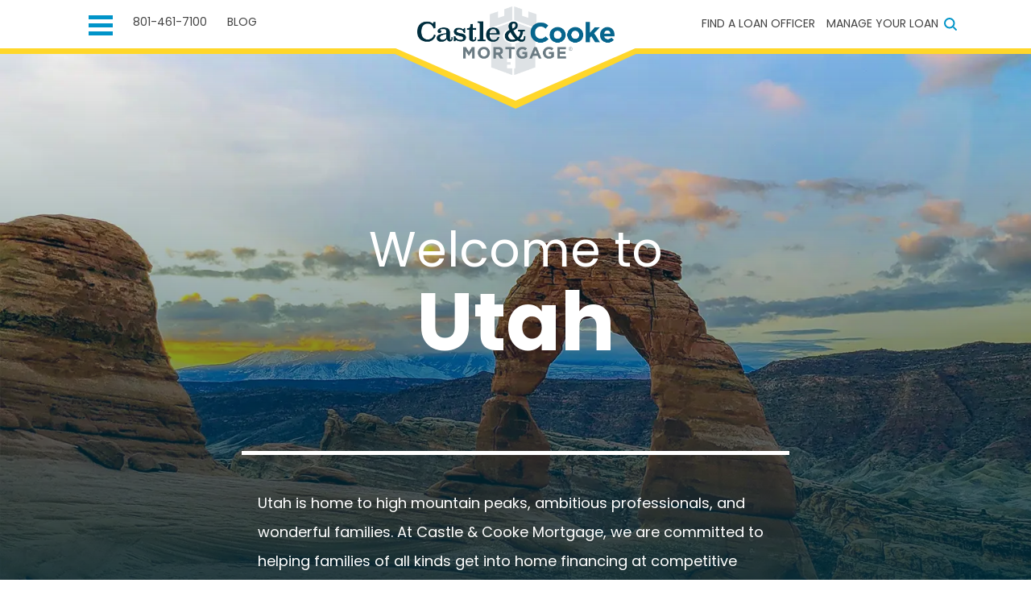

--- FILE ---
content_type: text/html; charset=UTF-8
request_url: https://www.castlecookemortgage.com/location/utah
body_size: 11085
content:
<!doctype html><html lang="en"><head>
        <meta charset="utf-8">
        <title>Utah home loans company | Castle &amp; Cooke Mortgage</title>
        <link rel="shortcut icon" href="https://www.castlecookemortgage.com/hubfs/favicon-1.png">
        <meta name="description" content="With corporate headquarters in Draper and branch offices statewide, Castle &amp; Cooke Mortgage is dedicated to helping Utah families achieve home financing.">
        
        <link rel="stylesheet" href="https://cdnjs.cloudflare.com/ajax/libs/slick-carousel/1.9.0/slick.min.css">
        <link rel="stylesheet" href="https://cdnjs.cloudflare.com/ajax/libs/font-awesome/4.7.0/css/font-awesome.min.css">
        <link rel="stylesheet" href="https://cdnjs.cloudflare.com/ajax/libs/font-awesome/6.7.2/css/all.min.css">
        
        
        
        

        <meta name="viewport" content="width=device-width, initial-scale=1">

    <script src="/hs/hsstatic/jquery-libs/static-1.4/jquery/jquery-1.11.2.js"></script>
<script>hsjQuery = window['jQuery'];</script>
    <meta property="og:description" content="With corporate headquarters in Draper and branch offices statewide, Castle &amp; Cooke Mortgage is dedicated to helping Utah families achieve home financing.">
    <meta property="og:title" content="Utah home loans company | Castle &amp; Cooke Mortgage">
    <meta name="twitter:description" content="With corporate headquarters in Draper and branch offices statewide, Castle &amp; Cooke Mortgage is dedicated to helping Utah families achieve home financing.">
    <meta name="twitter:title" content="Utah home loans company | Castle &amp; Cooke Mortgage">

    

    
    <style>
a.cta_button{-moz-box-sizing:content-box !important;-webkit-box-sizing:content-box !important;box-sizing:content-box !important;vertical-align:middle}.hs-breadcrumb-menu{list-style-type:none;margin:0px 0px 0px 0px;padding:0px 0px 0px 0px}.hs-breadcrumb-menu-item{float:left;padding:10px 0px 10px 10px}.hs-breadcrumb-menu-divider:before{content:'›';padding-left:10px}.hs-featured-image-link{border:0}.hs-featured-image{float:right;margin:0 0 20px 20px;max-width:50%}@media (max-width: 568px){.hs-featured-image{float:none;margin:0;width:100%;max-width:100%}}.hs-screen-reader-text{clip:rect(1px, 1px, 1px, 1px);height:1px;overflow:hidden;position:absolute !important;width:1px}
</style>

<link rel="stylesheet" href="https://www.castlecookemortgage.com/hubfs/hub_generated/template_assets/1/33570493901/1768948909339/template_main.css">
<link rel="stylesheet" href="https://www.castlecookemortgage.com/hubfs/hub_generated/module_assets/1/68603300021/1763073997340/module_search_header.min.css">

<style>
  .hs-search-field--open .hs-search-field__suggestions {
  border-radius: px !important;
    position: absolute;
    width: 100%;
    top: 70px;
}
</style>

<link rel="stylesheet" href="https://www.castlecookemortgage.com/hubfs/hub_generated/module_assets/1/170633123254/1761601581149/module_State_Module_2024_Top.min.css">
<link rel="stylesheet" href="https://www.castlecookemortgage.com/hubfs/hub_generated/module_assets/1/170995590936/1761601637024/module_State_Branches_2024.css">
<link rel="stylesheet" href="https://www.castlecookemortgage.com/hubfs/hub_generated/module_assets/1/170995590582/1761601605294/module_State_Module_2024_Bottom.min.css">
<style>
  @font-face {
    font-family: "Poppins";
    font-weight: 400;
    font-style: normal;
    font-display: swap;
    src: url("/_hcms/googlefonts/Poppins/regular.woff2") format("woff2"), url("/_hcms/googlefonts/Poppins/regular.woff") format("woff");
  }
  @font-face {
    font-family: "Poppins";
    font-weight: 700;
    font-style: normal;
    font-display: swap;
    src: url("/_hcms/googlefonts/Poppins/700.woff2") format("woff2"), url("/_hcms/googlefonts/Poppins/700.woff") format("woff");
  }
  @font-face {
    font-family: "Poppins";
    font-weight: 700;
    font-style: normal;
    font-display: swap;
    src: url("/_hcms/googlefonts/Poppins/700.woff2") format("woff2"), url("/_hcms/googlefonts/Poppins/700.woff") format("woff");
  }
</style>

    

    
<!--  Added by GoogleAnalytics integration -->
<script>
var _hsp = window._hsp = window._hsp || [];
_hsp.push(['addPrivacyConsentListener', function(consent) { if (consent.allowed || (consent.categories && consent.categories.analytics)) {
  (function(i,s,o,g,r,a,m){i['GoogleAnalyticsObject']=r;i[r]=i[r]||function(){
  (i[r].q=i[r].q||[]).push(arguments)},i[r].l=1*new Date();a=s.createElement(o),
  m=s.getElementsByTagName(o)[0];a.async=1;a.src=g;m.parentNode.insertBefore(a,m)
})(window,document,'script','//www.google-analytics.com/analytics.js','ga');
  ga('create','UA-60538144-1','auto');
  ga('send','pageview');
}}]);
</script>

<!-- /Added by GoogleAnalytics integration -->

<!--  Added by GoogleAnalytics4 integration -->
<script>
var _hsp = window._hsp = window._hsp || [];
window.dataLayer = window.dataLayer || [];
function gtag(){dataLayer.push(arguments);}

var useGoogleConsentModeV2 = true;
var waitForUpdateMillis = 1000;


if (!window._hsGoogleConsentRunOnce) {
  window._hsGoogleConsentRunOnce = true;

  gtag('consent', 'default', {
    'ad_storage': 'denied',
    'analytics_storage': 'denied',
    'ad_user_data': 'denied',
    'ad_personalization': 'denied',
    'wait_for_update': waitForUpdateMillis
  });

  if (useGoogleConsentModeV2) {
    _hsp.push(['useGoogleConsentModeV2'])
  } else {
    _hsp.push(['addPrivacyConsentListener', function(consent){
      var hasAnalyticsConsent = consent && (consent.allowed || (consent.categories && consent.categories.analytics));
      var hasAdsConsent = consent && (consent.allowed || (consent.categories && consent.categories.advertisement));

      gtag('consent', 'update', {
        'ad_storage': hasAdsConsent ? 'granted' : 'denied',
        'analytics_storage': hasAnalyticsConsent ? 'granted' : 'denied',
        'ad_user_data': hasAdsConsent ? 'granted' : 'denied',
        'ad_personalization': hasAdsConsent ? 'granted' : 'denied'
      });
    }]);
  }
}

gtag('js', new Date());
gtag('set', 'developer_id.dZTQ1Zm', true);
gtag('config', 'G-308793327');
</script>
<script async src="https://www.googletagmanager.com/gtag/js?id=G-308793327"></script>

<!-- /Added by GoogleAnalytics4 integration -->

<!--  Added by GoogleTagManager integration -->
<script>
var _hsp = window._hsp = window._hsp || [];
window.dataLayer = window.dataLayer || [];
function gtag(){dataLayer.push(arguments);}

var useGoogleConsentModeV2 = true;
var waitForUpdateMillis = 1000;



var hsLoadGtm = function loadGtm() {
    if(window._hsGtmLoadOnce) {
      return;
    }

    if (useGoogleConsentModeV2) {

      gtag('set','developer_id.dZTQ1Zm',true);

      gtag('consent', 'default', {
      'ad_storage': 'denied',
      'analytics_storage': 'denied',
      'ad_user_data': 'denied',
      'ad_personalization': 'denied',
      'wait_for_update': waitForUpdateMillis
      });

      _hsp.push(['useGoogleConsentModeV2'])
    }

    (function(w,d,s,l,i){w[l]=w[l]||[];w[l].push({'gtm.start':
    new Date().getTime(),event:'gtm.js'});var f=d.getElementsByTagName(s)[0],
    j=d.createElement(s),dl=l!='dataLayer'?'&l='+l:'';j.async=true;j.src=
    'https://www.googletagmanager.com/gtm.js?id='+i+dl;f.parentNode.insertBefore(j,f);
    })(window,document,'script','dataLayer','GTM-MZVWCB3');

    window._hsGtmLoadOnce = true;
};

_hsp.push(['addPrivacyConsentListener', function(consent){
  if(consent.allowed || (consent.categories && consent.categories.analytics)){
    hsLoadGtm();
  }
}]);

</script>

<!-- /Added by GoogleTagManager integration -->

    <link rel="canonical" href="https://www.castlecookemortgage.com/location/utah">

<meta name="google-site-verification" content="8MtSfb0aSODQK1c0ur5I7iYbPwKyZjzFZhv7Kl1Es8I">
<meta property="og:url" content="https://www.castlecookemortgage.com/location/utah">
<meta name="twitter:card" content="summary">
<meta http-equiv="content-language" content="en">






 <script type="application/ld+json">
{
  "@context": "https://schema.org",
  "@type": ["Organization", "LocalBusiness", "FinancialService"],
  "@id": "https://www.castlecookemortgage.com/#organization",
  "name": "Castle & Cooke Mortgage",
  "url": "https://www.castlecookemortgage.com/",
  "logo": "https://www.castlecookemortgage.com/hubfs/Logos/CCM%20Logo.webp",
  "image": "https://www.castlecookemortgage.com/hubfs/CCM/Castle%20and%20Cooke%20Mortgage%20Building.jpg",
	"address": {
    "@type": "PostalAddress",
    "addressLocality": "Draper",
    "addressRegion": "UT",
    "postalCode": "84020",
    "streetAddress": "13751 South Wadsworth Park Drive, Suite 101"
  },
	"keywords": "mortgage lender, mortgage company, home loans, mortgage help, how to buy a home, how to get a mortgage, how does a mortgage work, how to refinance my mortgage, mortgage lender near me, first time homebuyer questions, mortgage programs explained, how much house can I afford, down payment assistance programs, what's a good interest rate, how can I lower my interest rate, interest rate, mortgage rate",
  "sameAs": [
    "https://www.facebook.com/Castle.Cooke.Mortgage/",
    "https://www.linkedin.com/company/castle-&-cooke-mortgage",
    "https://www.zillow.com/lender-profile/castlecookemortgage/",
    "https://www.instagram.com/castlecookemortgage"
  ],
  "contactPoint": [
    {
      "@type": "ContactPoint",
      "contactType": "Customer Service",
      "telephone": "+1-801-461-7100",
      "areaServed": "US",
      "availableLanguage": ["en", "es"]
    }
  ],
  "areaServed": "US"
}
</script>

<script type="application/ld+json">
{
  "@context": "https://schema.org",
  "@type": "WebSite",
  "@id": "https://www.castlecookemortgage.com/#website",
  "name": "Castle & Cooke Mortgage",
  "url": "https://www.castlecookemortgage.com/",
  "inLanguage": "en-US",
  "publisher": {
    "@id": "https://www.castlecookemortgage.com/#organization"
  },
  "potentialAction": {
    "@type": "SearchAction",
    "target": "https://www.castlecookemortgage.com/hs-search-results?term={search_term_string}",
    "query-input": "required name=search_term_string"
  }
}
</script>     
      
      
    <meta name="generator" content="HubSpot"></head>
    <body>
<!--  Added by GoogleTagManager integration -->
<noscript><iframe src="https://www.googletagmanager.com/ns.html?id=GTM-MZVWCB3" height="0" width="0" style="display:none;visibility:hidden"></iframe></noscript>

<!-- /Added by GoogleTagManager integration -->

        <div class="body-wrapper   hs-content-id-34995783127 hs-site-page page ">
            
            <div data-global-resource-path="Castle-and-Cooke/templates/partials/header.html"><div class="global-header">

	
	<div id="hs_cos_wrapper_module_15970649483162" class="hs_cos_wrapper hs_cos_wrapper_widget hs_cos_wrapper_type_module" style="" data-hs-cos-general-type="widget" data-hs-cos-type="module"><div class="header-section">
    <div class="container">
        <div class="header-left-wrap" style="font-family: Poppins; font-size: 18px;">
            <div class="menu-wrap">               
                <div class="menu-item-wrap">
                    
                    <div class="menu-logo-wrap">
                        
                        
                        <a href="https://www.castlecookemortgage.com"><img src="https://www.castlecookemortgage.com/hubfs/menu-logo.png" alt="menu-logo"> </a>
                    </div>
                    
                    <span id="hs_cos_wrapper_module_15970649483162_" class="hs_cos_wrapper hs_cos_wrapper_widget hs_cos_wrapper_type_menu" style="" data-hs-cos-general-type="widget" data-hs-cos-type="menu"><div id="hs_menu_wrapper_module_15970649483162_" class="hs-menu-wrapper active-branch flyouts hs-menu-flow-horizontal" role="navigation" data-sitemap-name="default" data-menu-id="33627123459" aria-label="Navigation Menu">
 <ul role="menu">
  <li class="hs-menu-item hs-menu-depth-1 hs-item-has-children" role="none"><a href="javascript:;" aria-haspopup="true" aria-expanded="false" role="menuitem"></a>
   <ul role="menu" class="hs-menu-children-wrapper">
    <li class="hs-menu-item hs-menu-depth-2" role="none"><a href="https://www.castlecookemortgage.com/first-home" role="menuitem">Your First Home</a></li>
    <li class="hs-menu-item hs-menu-depth-2" role="none"><a href="https://www.castlecookemortgage.com/repeat-home" role="menuitem">Your Next Home</a></li>
    <li class="hs-menu-item hs-menu-depth-2" role="none"><a href="https://www.castlecookemortgage.com/refinance" role="menuitem">Refinance</a></li>
   </ul></li>
  <li class="hs-menu-item hs-menu-depth-1 hs-item-has-children" role="none"><a href="javascript:;" aria-haspopup="true" aria-expanded="false" role="menuitem"></a>
   <ul role="menu" class="hs-menu-children-wrapper">
    <li class="hs-menu-item hs-menu-depth-2" role="none"><a href="https://www.castlecookemortgage.com/find-us/loan-officer" role="menuitem">Loan Officers</a></li>
    <li class="hs-menu-item hs-menu-depth-2" role="none"><a href="https://www.castlecookemortgage.com/branch-directory" role="menuitem">Branches</a></li>
   </ul></li>
  <li class="hs-menu-item hs-menu-depth-1 hs-item-has-children" role="none"><a href="javascript:;" aria-haspopup="true" aria-expanded="false" role="menuitem"></a>
   <ul role="menu" class="hs-menu-children-wrapper">
    <li class="hs-menu-item hs-menu-depth-2" role="none"><a href="https://www.castlecookemortgage.com/calculators" role="menuitem">Calculators</a></li>
    <li class="hs-menu-item hs-menu-depth-2" role="none"><a href="https://www.castlecookemortgage.com/faq" role="menuitem">FAQs</a></li>
    <li class="hs-menu-item hs-menu-depth-2" role="none"><a href="https://www.castlecookemortgage.com/agents" role="menuitem">For Real Estate Agents</a></li>
   </ul></li>
  <li class="hs-menu-item hs-menu-depth-1 hs-item-has-children" role="none"><a href="javascript:;" aria-haspopup="true" aria-expanded="false" role="menuitem"></a>
   <ul role="menu" class="hs-menu-children-wrapper">
    <li class="hs-menu-item hs-menu-depth-2" role="none"><a href="https://www.castlecookemortgage.com/about" role="menuitem">Our Story</a></li>
    <li class="hs-menu-item hs-menu-depth-2" role="none"><a href="https://www.castlecookemortgage.com/careers" role="menuitem">Careers</a></li>
    <li class="hs-menu-item hs-menu-depth-2" role="none"><a href="https://www.castlecookemortgage.com/executive-team" role="menuitem">Executive Team</a></li>
    <li class="hs-menu-item hs-menu-depth-2" role="none"><a href="https://www.castlecookemortgage.com/contact-us" role="menuitem">Contact Us</a></li>
   </ul></li>
  <li class="hs-menu-item hs-menu-depth-1 hs-item-has-children" role="none"><a href="javascript:;" aria-haspopup="true" aria-expanded="false" role="menuitem"></a>
   <ul role="menu" class="hs-menu-children-wrapper">
    <li class="hs-menu-item hs-menu-depth-2" role="none"><a href="https://www.castlecookemortgage.com/blog" role="menuitem">Blog</a></li>
   </ul></li>
 </ul>
</div></span>
                </div>
            </div>
            <div class="phone-wrap" style="font-family: Poppins; font-size: 14px;">
                <a href="tel:801-461-7100">801-461-7100</a>
            </div>
          
          
            <div class="blog-wrap" style="font-family: Poppins; font-size: 14px;">
              <span id="hs_cos_wrapper_module_15970649483162_" class="hs_cos_wrapper hs_cos_wrapper_widget hs_cos_wrapper_type_simple_menu" style="" data-hs-cos-general-type="widget" data-hs-cos-type="simple_menu"><div id="hs_menu_wrapper_module_15970649483162_" class="hs-menu-wrapper active-branch flyouts hs-menu-flow-horizontal" role="navigation" data-sitemap-name="" data-menu-id="" aria-label="Navigation Menu">
 <ul role="menu">
  <li class="hs-menu-item hs-menu-depth-1" role="none"><a href="https://www.castlecookemortgage.com/blog" role="menuitem" target="_self">Blog</a></li>
 </ul>
</div></span>
            </div>
           
          
          
        </div>
        
        <div class="logo-wrap">
            
            
            <a href="https://www.castlecookemortgage.com"><img src="https://www.castlecookemortgage.com/hubfs/CCM_MenuBar_Logo.png" alt="CCM_MenuBar_Logo"></a>
        </div>
        
        <div class="header-right-wrap" style="font-family: Poppins; font-size: 14px;">
            <span id="hs_cos_wrapper_module_15970649483162_" class="hs_cos_wrapper hs_cos_wrapper_widget hs_cos_wrapper_type_simple_menu" style="" data-hs-cos-general-type="widget" data-hs-cos-type="simple_menu"><div id="hs_menu_wrapper_module_15970649483162_" class="hs-menu-wrapper active-branch flyouts hs-menu-flow-horizontal" role="navigation" data-sitemap-name="" data-menu-id="" aria-label="Navigation Menu">
 <ul role="menu">
  <li class="hs-menu-item hs-menu-depth-1" role="none"><a href="https://www.castlecookemortgage.com/find-us/loan-officer" role="menuitem" target="_self">Find a Loan Officer</a></li>
  <li class="hs-menu-item hs-menu-depth-1" role="none"><a href="https://www.castlecookemortgage.com/payment-information" role="menuitem" target="_self">Manage Your Loan</a></li>
 </ul>
</div></span>
        </div>
    </div>
</div></div>
	

	

<div class="hs-search-field-menu"> 
    <div class="hs-search-field__search-section">  
        <svg class="input-icon--header" width="16" height="16" viewbox="0 0 16 16" fill="none" xmlns="http://www.w3.org/2000/svg">
            <g clip-path="url(#clip0)">
              <circle cx="6.75" cy="6.75" r="5.75" stroke="black" stroke-width="2"></circle>
              <path d="M11.5 11.5L15.5 15.5" stroke="black" stroke-width="2"></path>
            </g>
            <defs>
              <clippath id="clip0">
                <rect width="16" height="16" fill="white"></rect>
              </clippath>
            </defs>
          </svg>
    </div> 
</div>
<div class="span12 search--expanded ">
  <div class="hs-search-field"> 
    <div class="hs-search-field__bar"> 
      <form class="form-busqueda" action="/hs-search-results">
        
        <input type="text" class="hs-search-field__input" name="term" autocomplete="on" aria-label="Search" placeholder="Search" onfocus="this.placeholder = ''" onblur="this.placeholder = What are you looking for?">
        
        
          <input type="hidden" name="type" value="SITE_PAGE">
        
        
          <input type="hidden" name="type" value="LANDING_PAGE">
        
        
          <input type="hidden" name="type" value="BLOG_POST">
          <input type="hidden" name="type" value="LISTING_PAGE">
        
        
        
				
<!--         <input type="hidden" name="matchPrefix" value="false">
        <input type="hidden" name="pathPrefix" value="/grow-time">
				<input type="hidden" name="pathPrefix" value="/smoothstart">
				<input type="hidden" name="pathPrefix" value="/virtual-sales">
				<input type="hidden" name="pathPrefix" value="/te-bootcamp">
				<input type="hidden" name="pathPrefix" value="/success">
				<input type="hidden" name="pathPrefix" value="/summit-club-awards-trip">
				<input type="hidden" name="pathPrefix" value="/thank-you-2021">
				<input type="hidden" name="pathPrefix" value="/testing"> -->
				
        <button type="submit" class="icono-searchform">
           <i class="fa fa-search" aria-hidden="true"></i>
        </button>
      </form>
      <p class="text-center">
        Press ENTER to search or ESC to exit
      </p>
      
    </div>
    <ul class="hs-search-field__suggestions"></ul>
    
</div>
  <a class="close-link close-icon" href="#">
    <svg class="" width="20px" height="20px" viewbox="0 0 20 20" version="1.1" xmlns="http://www.w3.org/2000/svg" xmlns:xlink="http://www.w3.org/1999/xlink">
      <g stroke="none" fill-rule="evenodd">
        <g id="Nav-bar-mobile" transform="translate(-349.000000, -109.000000)">
          <g id="Group-2" transform="translate(343.000000, 103.000000)">
            <polygon id="Fill-1" points="26 8.01342282 18.0134228 16 26 23.9865772 23.9865772 26 16 18.0134228 8.01342282 26 6 23.9865772 13.9865772 16 6 8.01342282 8.01342282 6 16 13.9865772 23.9865772 6"></polygon>
          </g>
        </g>
      </g>
    </svg>
  </a>
 
</div>



	
</div></div>
            

            

<main class="state-page">

   <div class="container-fluid state-profile-top">
<div class="row-fluid-wrapper">
<div class="row-fluid">
<div class="span12 widget-span widget-type-cell " style="" data-widget-type="cell" data-x="0" data-w="12">

<div class="row-fluid-wrapper row-depth-1 row-number-1 dnd-section">
<div class="row-fluid ">
<div class="span12 widget-span widget-type-cell dnd-column" style="" data-widget-type="cell" data-x="0" data-w="12">

<div class="row-fluid-wrapper row-depth-1 row-number-2 dnd-row">
<div class="row-fluid ">
<div class="span12 widget-span widget-type-custom_widget dnd-module" style="" data-widget-type="custom_widget" data-x="0" data-w="12">
<div id="hs_cos_wrapper_State_Profile_Top-module-2" class="hs_cos_wrapper hs_cos_wrapper_widget hs_cos_wrapper_type_module" style="" data-hs-cos-general-type="widget" data-hs-cos-type="module">





<div class="background-img" style="background-image: linear-gradient(
      to bottom,
      transparent 1%,
      #01303F 99%
    ), url(https://www.castlecookemortgage.com/hubfs/Branch%20Header%20Images/Utah%20Banner%202024.webp); background-size: cover; background-repeat: no-repeat;" alt="scenic view of Utah state">
  <div class="state-details-top">
    <h1 class="welcome">Welcome to</h1>
    <h1 class="name-location">Utah</h1>
  </div>
  <div class="white-line">
    
  </div>
  <div class="state-description">
    <div class="state-info">
      
      <p></p><div>
<div><span>Utah is home to high mountain peaks, ambitious professionals, and wonderful families. At Castle &amp; Cooke Mortgage, we are committed to helping families of all kinds get into home financing at competitive rates. We keep the home loan process simple so you can focus on finding the home of your dreams!</span></div>
</div><p></p>
      
    </div>
  </div> 
</div>

</div>

</div><!--end widget-span -->
</div><!--end row-->
</div><!--end row-wrapper -->

</div><!--end widget-span -->
</div><!--end row-->
</div><!--end row-wrapper -->

</div><!--end widget-span -->
</div>
</div>
</div>   
  
  
   <div class="container-fluid state-branches">
<div class="row-fluid-wrapper">
<div class="row-fluid">
<div class="span12 widget-span widget-type-cell " style="" data-widget-type="cell" data-x="0" data-w="12">

<div class="row-fluid-wrapper row-depth-1 row-number-1 dnd-section">
<div class="row-fluid ">
<div class="span12 widget-span widget-type-cell dnd-column" style="" data-widget-type="cell" data-x="0" data-w="12">

<div class="row-fluid-wrapper row-depth-1 row-number-2 dnd-row">
<div class="row-fluid ">
<div class="span12 widget-span widget-type-custom_widget dnd-module" style="" data-widget-type="custom_widget" data-x="0" data-w="12">
<div id="hs_cos_wrapper_State_Branches-module-2" class="hs_cos_wrapper hs_cos_wrapper_widget hs_cos_wrapper_type_module" style="" data-hs-cos-general-type="widget" data-hs-cos-type="module">





    
    <div class="state-listing-row" data-query="&amp;limit=&amp;offset=&amp;orderBy=branch_name&amp;select_state=UT">
        
             
                <div class="state-list">
                      
                    
                        <div class="branch-img">
                            <img src="https://www.castlecookemortgage.com/hubfs/Branch%20Header%20Images/Draper%20No%20Overlay.webp" alt="Scenic view of Consumer Direct Utah location">
                        </div>
                        <div class="branch-detail-wrap">
                            <div>
                              <a class="branch-link" href="//www.castlecookemortgage.com/location/cd-utah">
                                <h2 class="branch-name"> Consumer Direct Utah</h2></a>
                                
                            </div>                
                        </div>
                    
                </div>                
             
                <div class="state-list">
                      
                    
                        <div class="branch-img">
                            <img src="https://www.castlecookemortgage.com/hubfs/Branch%20Header%20Images/Murray%20No%20Overlay.webp" alt="Scenic view of Murray location">
                        </div>
                        <div class="branch-detail-wrap">
                            <div>
                              <a class="branch-link" href="//www.castlecookemortgage.com/location/murray">
                                <h2 class="branch-name"> Murray</h2></a>
                                
                            </div>                
                        </div>
                    
                </div>                
            
        
    </div>


</div>

</div><!--end widget-span -->
</div><!--end row-->
</div><!--end row-wrapper -->

</div><!--end widget-span -->
</div><!--end row-->
</div><!--end row-wrapper -->

</div><!--end widget-span -->
</div>
</div>
</div>
  
  <div class="container-fluid state-profile-bottom">
<div class="row-fluid-wrapper">
<div class="row-fluid">
<div class="span12 widget-span widget-type-cell " style="" data-widget-type="cell" data-x="0" data-w="12">

<div class="row-fluid-wrapper row-depth-1 row-number-1 dnd-section">
<div class="row-fluid ">
<div class="span12 widget-span widget-type-cell dnd-column" style="" data-widget-type="cell" data-x="0" data-w="12">

<div class="row-fluid-wrapper row-depth-1 row-number-2 dnd-row">
<div class="row-fluid ">
<div class="span12 widget-span widget-type-custom_widget dnd-module" style="" data-widget-type="custom_widget" data-x="0" data-w="12">
<div id="hs_cos_wrapper_State_Profile_Bottom-module-2" class="hs_cos_wrapper hs_cos_wrapper_widget hs_cos_wrapper_type_module" style="" data-hs-cos-general-type="widget" data-hs-cos-type="module">





<div>
  <div class="state-description-2">
    <div class="contact-info">
      
      
      <p></p><div>
<div><span>Whether you're learning about home financing, planning to make a real estate investment soon, or looking at your refinance options, our dedicated Loan Officers are eager to help answer all your questions. </span></div>
<br>
<div><span>With branch offices in Salt Lake County, we are proud to serve homeowners throughout the state of Utah.</span></div>
</div><p></p>
      
    </div>
  </div> 
</div>

<!-- <div class="team-cta-container" style="background-image: linear-gradient(
      to bottom,
      transparent 1%,
      #01303F 99%
    ), url('https://6150347.fs1.hubspotusercontent-na1.net/hubfs/6150347/Banner%20Images/asian%20american%20couple%20standing%20in%20their%20livingroom%20with%20house%20keys.webp'); background-size: cover; background-repeat: no-repeat;" alt="scenic view of branch location">
  <div class="team-cta-section">
    
    <div class="team-cta">

    </div>
    <div>
      <h3 class="team-cta-title">Let our team of experts guide you</h3>
      
        <a href="#" class="team-cta"><strong>Contact Us</strong></a>
       
    </div>
  </div>
</div> -->

</div>

</div><!--end widget-span -->
</div><!--end row-->
</div><!--end row-wrapper -->

</div><!--end widget-span -->
</div><!--end row-->
</div><!--end row-wrapper -->

</div><!--end widget-span -->
</div>
</div>
</div> 
    
    
</main>




            
            <div data-global-resource-path="Castle-and-Cooke/templates/partials/footer.html">
<div id="hs_cos_wrapper_module_16073460354162" class="hs_cos_wrapper hs_cos_wrapper_widget hs_cos_wrapper_type_module" style="" data-hs-cos-general-type="widget" data-hs-cos-type="module"><div class="footer-section">
    <div class="container">
        <div class="footer-left-wrap">
            <div class="footer-call-wrap">
                <a href="tel:801-461-7100">801-461-7100</a>
                <div class="footer-socialmedia-wrap">
                    <ul>
                        <li>
                            
                            
                            
                            
                            
                            <a href="https://www.facebook.com/Castle.Cooke.Mortgage/" target="_blank"><i class="fa fa-facebook" aria-hidden="true"></i>
                            </a>
                        </li>
                        <li>
                            
                            
                            
                            
                            
                            <a href="https://www.linkedin.com/company/castle-%26-cooke-mortgage/" target="_blank"><i class="fa fa-linkedin" aria-hidden="true"></i></a>
                        </li>
                        
                        <li>
                            
                            
                            
                            
                            
                            <a href="https://www.instagram.com/castlecookemortgage/" target="_blank"><i class="fa fa-instagram" aria-hidden="true"></i></a>
                        </li>

                    </ul>
                </div>
            </div>
            <div class="footer-logo-wrap">
                
               
              <a href="https://www.castlecookemortgage.com"><img src="https://www.castlecookemortgage.com/hubfs/castle-and-cooke_2020/images/CCM.png" alt="Castle and Cooke Mortgage logo"></a>
                
            </div>
        </div>
        <div class="footer-right-wrap">
            <div class="single-col">
                <span id="hs_cos_wrapper_module_16073460354162_" class="hs_cos_wrapper hs_cos_wrapper_widget hs_cos_wrapper_type_simple_menu" style="" data-hs-cos-general-type="widget" data-hs-cos-type="simple_menu"><div id="hs_menu_wrapper_module_16073460354162_" class="hs-menu-wrapper active-branch flyouts hs-menu-flow-horizontal" role="navigation" data-sitemap-name="" data-menu-id="" aria-label="Navigation Menu">
 <ul role="menu">
  <li class="hs-menu-item hs-menu-depth-1" role="none"><a href="https://www.castlecookemortgage.com/first-home" role="menuitem" target="_self">Your First Home</a></li>
  <li class="hs-menu-item hs-menu-depth-1" role="none"><a href="https://www.castlecookemortgage.com/repeat-home" role="menuitem" target="_self">Your Next Home</a></li>
  <li class="hs-menu-item hs-menu-depth-1" role="none"><a href="https://www.castlecookemortgage.com/refinance" role="menuitem" target="_self">Refinance</a></li>
 </ul>
</div></span>
            </div>
            <div class="single-col">
                <span id="hs_cos_wrapper_module_16073460354162_" class="hs_cos_wrapper hs_cos_wrapper_widget hs_cos_wrapper_type_simple_menu" style="" data-hs-cos-general-type="widget" data-hs-cos-type="simple_menu"><div id="hs_menu_wrapper_module_16073460354162_" class="hs-menu-wrapper active-branch flyouts hs-menu-flow-horizontal" role="navigation" data-sitemap-name="" data-menu-id="" aria-label="Navigation Menu">
 <ul role="menu">
  <li class="hs-menu-item hs-menu-depth-1" role="none"><a href="https://www.castlecookemortgage.com/about" role="menuitem" target="_self">About Us</a></li>
  <li class="hs-menu-item hs-menu-depth-1" role="none"><a href="https://www.castlecookemortgage.com/executive-team" role="menuitem" target="_self">Executive Team</a></li>
  <li class="hs-menu-item hs-menu-depth-1" role="none"><a href="https://www.castlecookemortgage.com/find-us/loan-officer" role="menuitem" target="_self">Loan Officers</a></li>
  <li class="hs-menu-item hs-menu-depth-1" role="none"><a href="https://www.castlecookemortgage.com/branch-directory" role="menuitem" target="_self">Branches</a></li>
  <li class="hs-menu-item hs-menu-depth-1" role="none"><a href="https://www.castlecookemortgage.com/contact-us" role="menuitem" target="_self">Contact</a></li>
  <li class="hs-menu-item hs-menu-depth-1" role="none"><a href="https://www.castlecookemortgage.com/careers" role="menuitem" target="_self">Careers</a></li>
 </ul>
</div></span>
            </div>
            <div class="single-col">
                <span id="hs_cos_wrapper_module_16073460354162_" class="hs_cos_wrapper hs_cos_wrapper_widget hs_cos_wrapper_type_simple_menu" style="" data-hs-cos-general-type="widget" data-hs-cos-type="simple_menu"><div id="hs_menu_wrapper_module_16073460354162_" class="hs-menu-wrapper active-branch flyouts hs-menu-flow-horizontal" role="navigation" data-sitemap-name="" data-menu-id="" aria-label="Navigation Menu">
 <ul role="menu">
  <li class="hs-menu-item hs-menu-depth-1" role="none"><a href="https://www.castlecookemortgage.com/calculators" role="menuitem" target="_self">Calculators</a></li>
  <li class="hs-menu-item hs-menu-depth-1" role="none"><a href="https://www.castlecookemortgage.com/payment-information" role="menuitem" target="_self">Payment Info</a></li>
  <li class="hs-menu-item hs-menu-depth-1" role="none"><a href="https://www.castlecookemortgage.com/faq" role="menuitem" target="_self">FAQs</a></li>
  <li class="hs-menu-item hs-menu-depth-1" role="none"><a href="https://www.castlecookemortgage.com/blog" role="menuitem" target="_self">Blog</a></li>
 </ul>
</div></span>
            </div>
        </div>
    </div>
    <div class="btm-footer">
        <div class="container">
            <div class="copyright">
              <p style="font-size: 20px; font-weight: 600;">
                THE KEY TO YOUR CASTLE®
              </p><br>
                <p>
                    Copyright 2026 Castle &amp; Cooke Mortgage, LLC | NMLS#1251 | Equal Housing Lender | All Rights Reserved    
                </p>
              
            </div>
            <div class="legal-links">
                <ul>
                    
                    <li><a href="https://www.castlecookemortgage.com/terms-of-use">Terms of Use</a></li>
                    
                    <li><a href="https://www.castlecookemortgage.com/licenses-disclaimers">Licenses and Disclaimers</a></li>
                    
                    <li><a href="https://www.castlecookemortgage.com/privacy-policy">Privacy Policy</a></li>
                    
                    <li><a href="https://www.nmlsconsumeraccess.org/EntityDetails.aspx/COMPANY/1251">NMLS Consumer Access</a></li>
                    
                </ul>
            </div>
        </div>
    </div>
</div>


<div class="last-visited-officer" style="display: none;">
    <div class="container">
        <div class="officer-inner">
            <div class="left-part">
                <img src="" alt="">
                <div class="">
                    <div>
                        <span></span><strong></strong>
                    </div>
                    <span class=""></span>
                </div>
            </div>
            <div class="right-part">
                <ul>
                    <li><a href="" title="Apply Now"> Apply Now </a></li>
                    <li><a href="" title="Call Me"> Call Me </a></li>
                    <li><a href="" title="Email Me"> Email Me </a></li>
                    <li><a href="" title="Home Equity Report"> Home Equity Report </a></li>
                    <li><a href="" title="Home Search"> Home Search </a></li>
                </ul>
            </div>
        </div>
    </div>
</div>

<script>
    $(document).ready(function () {
        /*
                    var officerInfo = getCookie('officerInfo');
                    var hashVal = window.location.hash;
                    var urlParams = new URLSearchParams(window.location.search);


                    if (officerInfo !== null){
                        var officerName = '';
                        officerName = officerInfo.fname+'_'+officerInfo.lname;
                        if(urlParams.get('officername') && urlParams.get('officername') != officerName){
                            setOfficer();    
                        }else{
                    */
        var officerInfo = getCookie('officerInfo');
        var hashVal = window.location.hash;

        if (officerInfo !== null) {
            var officerName = '';
            console.log('Testing = ', officerInfo);
            officerName = '#' + officerName.fname + '_' + officerName.lname;
            if (hashVal && hashVal != officerName) {
                setOfficer();
            } else {
                officerInfo = JSON.parse(officerInfo)
                console.log('GET = ', officerInfo);

                var htmlData = '';
                htmlData += '<div class="officer-inner">';
                htmlData += '    <div class="left-part">';
                if (officerInfo.imgSrc) {
                    htmlData += '        <img src="' + officerInfo.imgSrc + '" alt="' + officerInfo.imgAlt +
                        '">';
                }
                htmlData += '        <div class="info-section">';
                htmlData += '            <div>';
                htmlData += '                <span>' + officerInfo.fname + '</span><strong>' + officerInfo
                    .lname + '</strong>';
                htmlData += '            </div>';
                if (officerInfo.role) {
                    htmlData += '            <span class="">' + officerInfo.role + '</span>';
                }
                if (officerInfo.nmlsNo) {
                    htmlData += '            <span class="">NMLS ID #' + officerInfo.nmlsNo + '</span>';
                }
                htmlData += '        </div>';
                htmlData += '    </div>';
                htmlData += '    <div class="right-part">';
                htmlData += '        <ul>';

                if ($('#btnApplyWith').length > 0) {
                    var btn = $('#btnApplyWith');
                    var dataTextOfficer = btn.attr('data-officer') + ' ' + officerInfo.fname;
                    dataTextOfficer += officerInfo.lname.length ? ' ' + officerInfo.lname : '';
                    var dataUrlOfficer = btn.attr('data-urlOfficer');
                    console.log("dataUrlOfficer", dataUrlOfficer);
                    console.log("dataTextOfficer", dataTextOfficer);
                    btn.text(dataTextOfficer);
                    btn.attr('href', dataUrlOfficer + officerInfo.email);
                }

                if (officerInfo.link) {
                    console.log(officerInfo);
                    //htmlData +='            <li><a href="'+officerInfo.link+'" title="Apply Now"> Apply Now </a></li>';
                    //htmlData +='            <li><a id="btnApplyWithFooter" href="https://apply.castlecookemortgage.com/homehub/signup/'+officerInfo.email+'" title="Apply Now"> Apply Now </a></li>';
                    htmlData += '            <li><a id="btnApplyWithFooter" href="' + officerInfo.link +
                        '" title="Apply Now"> Apply Now </a></li>';
                }
                if (officerInfo.phone) {
                    htmlData += '            <li><a href="tel:+1' + officerInfo.phone +
                        '" title="Call Me"> Call Me </a></li>';
                }
                if (officerInfo.email) {
                    htmlData += '            <li><a href="mailto:' + officerInfo.email +
                        '" title="Email Me"> Email Me </a></li>';
                }
                if (officerInfo.homebotOwner) {
                    htmlData += '            <li><a href="' + officerInfo.homebotOwner +
                        '" title="Home Equity Report"> Home Equity Report </a></li>';
                }
                if (officerInfo.homebotSearch) {
                    htmlData += '            <li><a href="' + officerInfo.homebotSearch +
                        '" title="Home Search"> Home Search </a></li>';
                }

                htmlData += '        </ul>';
                htmlData += '    </div>';
                htmlData += '</div>';



                var currUrl = window.location.href;
                /*var hasSearchParams = new URL(window.location.href);

                            if(currUrl && currUrl.indexOf('/loan-officer/') == -1){               
                                $('.last-visited-officer > .container').html(htmlData);
                                $('.last-visited-officer').fadeIn(300);
                                currUrl = currUrl.split('#')[0];

                                if(hasSearchParams.search){
                                    history.pushState("","", currUrl+'&officername='+officerInfo.fname+'_'+officerInfo.lname);
                                }else {
                                    history.pushState("","", currUrl+hasSearchParams.search+'&officername='+officerInfo.fname+'_'+officerInfo.lname);
                                }
                            }*/
                if (currUrl && currUrl.indexOf('/loan-officer/') == -1) {
                    $('.last-visited-officer > .container').html(htmlData);
                    $('.last-visited-officer').fadeIn(300);
                    currUrl = currUrl.split('#')[0];
                    history.pushState("", "", currUrl + '#' + officerInfo.fname + '_' + officerInfo.lname);
                }
            }
        } else {
            setOfficer();
        }

        if ($('.loan-officer-page').length > 0) {
            var fname = $('.container-main').attr('data-fname');
            var lname = $('.container-main').attr('data-lname');
            var imgSrc = $('.container-main').attr('data-image');
            var imgAlt = $('.container-main').attr('data-imageAlt');
//             var role = $('.lo-details-top .role').text();
//             var nmlsNo = $('.lo-details-top .nmlsNo').text();
//           var role = $('.container-1 .container-1-info .title').text();
//             var nmlsNo = $('.container-1 .container-1-info .id-number').text();
            var role = $('.container-main').attr('data-role');
            var nmlsNo = $('.container-main').attr('data-nmlsNo');
            var phone = $('.container-main').attr('data-phone');
            var email = $('.container-main').attr('data-email');
            var homebotOwner = $('.container-main').attr('data-homebothomeowner');
            var homebotSearch = $('.container-main').attr('data-homebotsearch');
            var link = window.location.href; 

            var officer = {
                fname: fname.trim(),
                lname: lname.trim(),
                imgSrc: imgSrc,
                imgAlt: imgAlt,
                role: role,
                nmlsNo: nmlsNo,
                phone: phone,
                email: email,
                link: link,
                homebotOwner: homebotOwner,
                homebotSearch: homebotSearch
            };
            officer = JSON.stringify(officer);
            console.log('var officer 250', officer);
            setCookie('officerInfo', officer, 1);
        }

        setTimeout(function () {
            var arrHide = ['https://www.castlecookemortgage.com/jobs'];
            var currUrl = 'https://www.castlecookemortgage.com/location/utah';

            console.log(arrHide, currUrl);

            if (jQuery.inArray(currUrl, arrHide) !== -1) {
                $('.last-visited-officer').hide();
            }
        }, 500);
    });

    function setOfficer() {

        var hashVal = window.location.hash;
        if (hashVal) {
            hashVal = hashVal.replace('#', '');
            hashVal = hashVal.split('_');
            var fname = hashVal[0];
            var lname = hashVal[1];
            $.ajax({
                url: 'https://api.hubapi.com/hubdb/api/v1/tables/2674379/rows?portalId=6150347&first_name=' +
                    fname + '&last_name=' + lname,
                type: 'GET',
                dataType: 'json',
                success: function (data) {
                    console.log(data);
                    if (data.objects && data.objects.length > 0) {

                        $.each(data.objects, function (i, val) {

                            var fname = val.values['1'];
                            var lname = val.values['4']
                            var role = val.values['6'];
                            var imageSrc = val.values['2']['url'];
                            var imageAlt = val.values['21'];
                            var nmlsNo = val.values['11'];
                            var phone = val.values['12'];
                            var email = val.values['8'];
                            var link = val.values['23'];
                            var headshot_alt_text = val.values['21'];
                            var homebotOwner = val.values['44'];
                            var homebotSearch = val.values['40'];

                            var officer = {
                                fname: fname,
                                lname: lname,
                                imgSrc: imageSrc,
                                imgAlt: imageAlt,
                                role: role,
                                nmlsNo: nmlsNo,
                                phone: phone,
                                email: email,
                                link: link,
                                homebotOwner: homebotOwner,
                                homebotSearch: homebotSearch
                            }; 
                          
                            officer = JSON.stringify(officer);
                            console.log('var officer 319', officer);
                            setCookie('officerInfo', officer, 1);

                            var htmlData = '';
                            htmlData += '<div class="officer-inner">';
                            htmlData += '    <div class="left-part">';
                            if (imageSrc) {
                                htmlData += '        <img src="' + imageSrc + '" alt="' + imageAlt +
                                    '">';
                            }
                            htmlData += '        <div class="info-section">';
                            htmlData += '            <div>';
                            htmlData += '                <span>' + fname + '</span><strong>' +
                                lname + '</strong>';
                            htmlData += '            </div>';
                            if (role) {
                                htmlData += '            <span class="">' + role + '</span>';
                            }
                            if (nmlsNo) {
                                htmlData += '            <span class="">NMLS ID #' + nmlsNo +
                                    '</span>';
                            }
                            htmlData += '        </div>';
                            htmlData += '    </div>';
                            htmlData += '    <div class="right-part">';
                            htmlData += '        <ul>';
                            if (link) {
                                htmlData += '            <li><a href="' + link +
                                    '" title="Apply Now"> Apply Now </a></li>';
                            }
                            if (phone) {
                                htmlData += '            <li><a href="tel:+1' + phone +
                                    '" title="Call Me"> Call Me </a></li>';
                            }
                            if (email) {
                                htmlData += '            <li><a href="mailto:' + email +
                                    '" title="Email Me"> Email Me </a></li>';
                            }
                            if (homebotOwner) {
                                htmlData += '            <li><a href="' + homebotOwner +
                                    '" title="Home Equity Report"> Home Equity Report </a></li>';
                            }
                            if (homebotSearch) {
                                htmlData += '            <li><a href="' + homebotSearch +
                                    '" title="Home Search"> Home Search </a></li>';
                            }

                            htmlData += '        </ul>';
                            htmlData += '    </div>';
                            htmlData += '</div>';

                            var currUrl = window.location.href;
                            if (currUrl && currUrl.indexOf('/loan-officer/') == -1) {
                                $('.last-visited-officer > .container').html(htmlData);
                                $('.last-visited-officer').fadeIn(300);
                            }

                        });
                    }
                }
            });
        }

    }

    function setCookie(name, value, days) {
        var expires = "";
        if (days) {
            var date = new Date();
            date.setTime(date.getTime() + (days * 24 * 60 * 60 * 1000));
            expires = "; expires=" + date.toUTCString();
        }
        document.cookie = name + "=" + (value || "") + expires + "; path=/";
    }
    // return name cookie 
    function getCookie(name) {
        var nameEQ = name + "=";
        var ca = document.cookie.split(';');
        for (var i = 0; i < ca.length; i++) {
            var c = ca[i];
            while (c.charAt(0) == ' ') c = c.substring(1, c.length);
            if (c.indexOf(nameEQ) == 0) return c.substring(nameEQ.length, c.length);
        }
        return null;
    }

    function eraseCookie(name) {
        document.cookie = name + '=; Max-Age=-99999999;';
    }

    $(window).on('load', function () {
        if ($('.last-visited-officer').is(':visible')) {
            $('.footer-section').addClass('officer-space');
        }
    });
</script></div></div>
            
        </div>
        
<!-- HubSpot performance collection script -->
<script defer src="/hs/hsstatic/content-cwv-embed/static-1.1293/embed.js"></script>
<script src="https://www.castlecookemortgage.com/hubfs/hub_generated/template_assets/1/33570327444/1768948901258/template_main.min.js"></script>
<script>
var hsVars = hsVars || {}; hsVars['language'] = 'en';
</script>

<script src="/hs/hsstatic/cos-i18n/static-1.53/bundles/project.js"></script>
<script src="/hs/hsstatic/keyboard-accessible-menu-flyouts/static-1.17/bundles/project.js"></script>
<script src="https://www.castlecookemortgage.com/hubfs/hub_generated/module_assets/1/68603300021/1763073997340/module_search_header.min.js"></script>

  <script>
    window.addEventListener("keyup", function(event){
        var codigo = event.keyCode || event.which;
        if (codigo == 27){
            //Cierras tu ventana
          closeMenu();
        }
    }, false);

   $('.hs-search-field-menu svg.input-icon--header').click(function(){
      $(".search--expanded").addClass("expanded");
    });
    
    $('.search--expanded a.close-link').click(function(){
    
      $(".search--expanded").removeClass("expanded");
    })
    $('.global-header .hs-search-field-menu').appendTo($('.global-header .header-section .container')).css({'display':'inline-block'});
    $('.global-header .hs-search-field-menu').css({'display':'inline-block'});
  </script>


<!-- Start of HubSpot Analytics Code -->
<script type="text/javascript">
var _hsq = _hsq || [];
_hsq.push(["setContentType", "standard-page"]);
_hsq.push(["setCanonicalUrl", "https:\/\/www.castlecookemortgage.com\/location\/utah"]);
_hsq.push(["setPageId", "34995783127"]);
_hsq.push(["setContentMetadata", {
    "contentPageId": 34995783127,
    "legacyPageId": "34995783127",
    "contentFolderId": null,
    "contentGroupId": null,
    "abTestId": null,
    "languageVariantId": 34995783127,
    "languageCode": "en",
    
    
}]);
</script>

<script type="text/javascript" id="hs-script-loader" async defer src="/hs/scriptloader/6150347.js"></script>
<!-- End of HubSpot Analytics Code -->


<script type="text/javascript">
var hsVars = {
    render_id: "78d15de7-d40e-410f-8aeb-b28146789237",
    ticks: 1768949082545,
    page_id: 34995783127,
    
    content_group_id: 0,
    portal_id: 6150347,
    app_hs_base_url: "https://app-na2.hubspot.com",
    cp_hs_base_url: "https://cp-na2.hubspot.com",
    language: "en",
    analytics_page_type: "standard-page",
    scp_content_type: "",
    
    analytics_page_id: "34995783127",
    category_id: 1,
    folder_id: 0,
    is_hubspot_user: false
}
</script>


<script defer src="/hs/hsstatic/HubspotToolsMenu/static-1.432/js/index.js"></script>

<script>
  $(document).ready(function(){
  	
    $('a[href^="//"],a[href^="http"]').not('[href*="' + window.location.hostname + '"], .videopopup').each(function() {
      var urlData = $(this).attr('href');
      
		if( urlData && (urlData.indexOf('cdn2.hubspot.net') == -1 && urlData.indexOf('castlecookemortgage-6150347-hs-sites-com.sandbox.hs-sites.com') == -1 && urlData.indexOf('6150347.fs1.hubspotusercontent-na1.net') == -1 && urlData.indexOf('apply.castlecookemortgage.com') == -1 && urlData.indexOf('mtgpro.co') == -1 && urlData.indexOf('myloancare.com') == -1 && urlData.indexOf('castlecookemortgage-6150347.hs-sites.com') == -1 && urlData.indexOf('castlecookemortgage-my.sharepoint.com') == -1 && urlData.indexOf('castlecookemortgage.zoom.us') == -1 && urlData.indexOf('www.castlecookemortgage.com') == -1 && urlData.indexOf('sites.totalexpert.net') == -1 && urlData.indexOf('ccm.servicingdivision.com') == -1 && urlData.indexOf('totalexpert.com') == -1 && urlData.indexOf('help.homebotapp.com') == -1 && urlData.indexOf('hmbt.co') == -1 && urlData.indexOf('c.homebotapp.com') == -1 && urlData.indexOf('get.homebot.ai') == -1))
        {       
          if (link_is_external(this)) {
              $(this).removeAttr('target', '_blank');   
              $(this).addClass('link_is_external');
              var path = $(this).attr('href');
              $(this).attr('data-href', path); 
              $(this).attr('href', 'javascript:;'); 
          }
        }
      
	});
  
	function link_is_external(link_element) {
		return (link_element.host !== window.location.host);
	}
    
    $(document).on('click', 'a.link_is_external', function(){
    	$('.external-link-popup').fadeIn();
      	var url = $(this).attr('data-href');
        $('.proceed-btn').attr('href', url);
    });
    $(document).on('click', '.external-link-popup .popup-inner .close', function(){
    	$('.external-link-popup').fadeOut();
        $('.proceed-btn').attr('href','');
    });
    
    
  });
</script>

<div class="external-link-popup">
  <div class="popup-inner">
    <div class="close">X</div>
	<h3 class="external-popup-heading">
      Leaving Castle &amp; Cooke Mortgage
  	</h3>
  	<div class="external-popup-content"> 
		  You are currently leaving the Castle &amp; Cooke Mortgage website, and headed towards a third-party site. Are you sure you want to proceed? 
  	</div>
    <a href="javascript:;" target="_blank" class="proceed-btn">Proceed</a>
  </div>
</div>

<style>
.external-link-popup{height:100%;left:0;position:fixed;top:0;width:100%;background-color:rgba(0,0,0,0.56);display:none;z-index:999999;}
.external-link-popup .popup-inner{background-color:#fff;border-top:6px solid #ffd72a;color:#636363;font-size:12px;left:0;margin:0 auto;max-width:730px;padding:52px 40px 35px;position:absolute;right:0;top:50%;transform:translateY(-50%);width:100%;}
.external-link-popup .popup-inner h3{font-size:30px;margin:0 0 16px;}
.external-link-popup .popup-inner .external-popup-content{line-height: 26px;opacity: 1;padding: 0 0 25px; font-size: 16px;}
.external-link-popup .proceed-btn{background-color:#07658e;color:#fff;display:inline-block;font-size:14px;padding:11px 17px;text-transform:uppercase;}
.external-link-popup .proceed-btn:hover{background-color:#0094c8;}
.external-link-popup .popup-inner .close{color:#0094c8;cursor:pointer;font-size:22px;padding:5px 10px;position:absolute;right:10px;top:5px;font-weight: 700;}
@media (max-width:1500px){
    .external-link-popup .popup-inner{max-width:calc(100% - 330px);width:auto;padding:40px 20px 20px;}
}
  @media(max-width:991px){
  
    .external-link-popup .popup-inner {max-width:90%;}
  }
  
</style>


        
        <script src="https://cdnjs.cloudflare.com/ajax/libs/slick-carousel/1.9.0/slick.min.js"></script>
        <script src="https://cdnjs.cloudflare.com/ajax/libs/css3-animate-it/1.0.3/js/css3-animate-it.js"></script>
        <script src="https://cdnjs.cloudflare.com/ajax/libs/fancybox/3.5.7/jquery.fancybox.min.js"></script>
        <link rel="stylesheet" href="https://cdnjs.cloudflare.com/ajax/libs/css3-animate-it/1.0.3/css/animations.min.css">
        <link rel="stylesheet" href="https://cdnjs.cloudflare.com/ajax/libs/fancybox/3.5.7/jquery.fancybox.min.css">
        <script src="https://cdnjs.cloudflare.com/ajax/libs/malihu-custom-scrollbar-plugin/3.1.5/jquery.mCustomScrollbar.js"></script>
        <link rel="stylesheet" href="https://cdnjs.cloudflare.com/ajax/libs/malihu-custom-scrollbar-plugin/3.1.5/jquery.mCustomScrollbar.min.css">
        

        
    
</body></html>

--- FILE ---
content_type: text/css
request_url: https://www.castlecookemortgage.com/hubfs/hub_generated/template_assets/1/33570493901/1768948909339/template_main.css
body_size: 45047
content:





































































@import url('https://stackpath.bootstrapcdn.com/font-awesome/4.7.0/css/font-awesome.min.css');
@import url('https://fonts.googleapis.com/css2?family=Poppins:ital,wght@0,400;0,500;0,600;0,700;1,500;1,600;1,700&display=swap');

*, *:before, *:after { box-sizing: border-box;}
*:focus{outline:none;}
::-moz-focus-inner{border:0;}

body {margin:0}

ul{margin:0px; padding:0px;}
ul li{list-style:none;}
a:hover, a:focus{text-decoration:none; }

h1,h2,h3,h4,h5,h6{margin-top:0px; margin-bottom:10px;}
.row-fluid [class*="span"]{min-height: auto;}
.container, .row-fluid .container[class*="span"]{margin-left:auto; margin-right:auto; padding-left:15px; padding-right:15px; float:none; box-sizing: border-box;}
.container:after, .row-fluid .container[class*="span"]:after{clear:both; content: ""; display:table;}
.row{margin-right:-15px; margin-left:-15px;}

.bg-img img{display:none;}
.bg-wrapper{background-repeat:no-repeat; background-position:center; background-size:cover;}

/* Slick css */
.slick-slider .slick-arrow{background:none; border:none; z-index:9; position:absolute; top:45%; left:0; width:50px; height: 50px; font-size:0px; color:#fff; transition:all ease 400ms; cursor:pointer;}
.slick-slider .slick-arrow:hover{transform:translateY(-5px); -ms-transform:translateY(-5px); -webkit-transform:translateY(-5px);}
.slick-slider .slick-arrow.slick-prev:after{content:'\f104'; font-size:60px; line-height:30px; font-family: FontAwesome;}
.slick-slider .slick-arrow.slick-next:after{content:'\f105'; font-size:60px; line-height:30px; font-family: FontAwesome;}
.slick-slider .slick-arrow.slick-next{left:auto; right:0;}

.slick-slider .slick-dots{position:absolute; left:0; right:0; bottom:20px; text-align:center;}
.slick-slider .slick-dots li{display:inline-block; margin:0 5px;}
.slick-slider .slick-dots li button{width:6px; height:6px; border-radius:100%; background-color:#fff; border:none; padding:0; text-indent:-9999px; cursor:pointer; opacity:.5; transition:all ease 400ms;} 
.slick-slider .slick-dots li.slick-active button{opacity:1;} 

/* Default Form Code */
.default-form .hs-form .hs-form-field > label span.hs-form-required{display:none;}
.default-form .hs-form .hs-form-field > label span:not(:empty) + span.hs-form-required{display:inherit;}
.default-form .hs-form .hs-form-field .input{margin:0;}
.default-form .hs-form fieldset{max-width: none;}
.default-form .hs-form fieldset.form-columns-2{margin:0 -6px;}
.default-form .hs-form fieldset.form-columns-2 .hs-form-field{width:calc(50% - 12px); margin:0 6px;}
.default-form .hs-form fieldset.form-columns-3{margin:0 -6px;}
.default-form .hs-form fieldset.form-columns-3 .hs-form-field{width:calc(33.33% - 12px); margin:0 6px;}

@media (max-width:767px){
    .default-form .hs-form fieldset.form-columns-2, .default-form .hs-form fieldset.form-columns-3{margin:0;}
    .default-form .hs-form fieldset.form-columns-2 .hs-form-field, .default-form .hs-form fieldset.form-columns-3 .hs-form-field{width:100%; margin:0;}
    .default-form .hs-form fieldset .input .hs-input, .default-form .hs-form fieldset.form-columns-2 .input .hs-input, .default-form .hs-form fieldset.form-columns-3 .input .hs-input{width:100%;}
}

textarea, select, input:not([type="radio"]):not([type="checkbox"]):not([type="submit"]):not([type="button"]):not([type="image"]):not([type="file"])
{font-family: ; border-radius:0; border:none; padding:10px; margin:0 0 15px 0; font-size:16px; font-weight:400; width: 100%;}
fieldset.form-columns-1 textarea.hs-input, fieldset.form-columns-1, select.hs-input, fieldset.form-columns-1 input[type="text"].hs-input,  fieldset.form-columns-1 input[type="password"].hs-input,  fieldset.form-columns-1 input[type="datetime"].hs-input,  fieldset.form-columns-1 input[type="datetime-local"].hs-input, fieldset.form-columns-1 input[type="date"].hs-input, fieldset.form-columns-1 input[type="file"].hs-input, fieldset.form-columns-1 input[type="month"].hs-input, fieldset.form-columns-1 input[type="time"].hs-input, fieldset.form-columns-1 input[type="week"].hs-input, fieldset.form-columns-1 input[type="number"].hs-input, fieldset.form-columns-1 input[type="email"].hs-input, fieldset.form-columns-1 input[type="url"].hs-input, fieldset.form-columns-1 input[type="search"].hs-input, fieldset.form-columns-1 input[type="tel"].hs-input, fieldset.form-columns-1 input[type="color"].hs-input{width:100%;}
.hs-form fieldset.form-columns-1 textarea.hs-input, .hs-form fieldset textarea.hs-input, .hs-form fieldset input[type="number"].hs-input{width:100%;}
input[type="radio"], input[type="checkbox"]{margin-right: 10px;}
input[type="file"]{background-color:#fff; color:#000;}
.inputs-list{margin:0 0 15px;}
input[type="submit"]{font-family: ; color:#fff; cursor:pointer; -webkit-appearance: none; border-radius:0px; width:100%; border:none; box-sizing:border-box; padding:18px 10px; font-weight:700; font-size:18px; display: inline-block; text-align: center; transition:all ease 400ms; background-color:#0094C9;}
input[type="submit"]::-moz-focus-inner{border: 0;}
input[type="submit"]:hover{background-color:#01303F;}
fieldset .hs-form-field > label span.hs-form-required{display:none;}
fieldset .hs-form-field > label span:not(:empty) + span.hs-form-required{display:inherit;}
textarea{resize:none;}

::-webkit-input-placeholder, input::-webkit-input-placeholder, textarea::-webkit-input-placeholder{opacity:1;}
::-moz-placeholder, input::-moz-placeholder, textarea::-moz-placeholder{opacity:1;}
:-ms-input-placeholder, input:-ms-input-placeholder, textarea:-ms-input-placeholder{opacity:1;}
:-moz-placeholder, input:-moz-placeholder, textarea:-moz-placeholder{opacity:1;}

@media (min-width:768px) { .container, .row-fluid .container[class*="span"]{width:750px;} }
@media (min-width:992px) { .container, .row-fluid .container[class*="span"]{width:970px;} }
@media (min-width:1200px) { .container, .row-fluid .container[class*="span"]{width:1090px;} }
@media (min-width:1430px) { .container, .row-fluid .container[class*="span"]{width:1300px;} }
/* Responsive Grid */

.row-fluid {
    width: 100%;
    *zoom: 1;
}

.row-fluid:before, .row-fluid:after {
    display: table;
    content: "";
}

.row-fluid:after {
    clear: both;
}

.row-fluid [class*="span"] {
    display: block;
    float: left;
    width: 100%;
    min-height: 28px;
    margin-left: 2.127659574%;
    *margin-left: 2.0744680846382977%;
    -webkit-box-sizing: border-box;
    -moz-box-sizing: border-box;
    -ms-box-sizing: border-box;
    box-sizing: border-box;
}

.row-fluid [class*="span"]:first-child {
    margin-left: 0;
}

.row-fluid .span12 {
    width: 99.99999998999999%;
    *width: 99.94680850063828%;
}

.row-fluid .span11 {
    width: 91.489361693%;
    *width: 91.4361702036383%;
}

.row-fluid .span10 {
    width: 82.97872339599999%;
    *width: 82.92553190663828%;
}

.row-fluid .span9 {
    width: 74.468085099%;
    *width: 74.4148936096383%;
}

.row-fluid .span8 {
    width: 65.95744680199999%;
    *width: 65.90425531263828%;
}

.row-fluid .span7 {
    width: 57.446808505%;
    *width: 57.3936170156383%;
}

.row-fluid .span6 {
    width: 48.93617020799999%;
    *width: 48.88297871863829%;
}

.row-fluid .span5 {
    width: 40.425531911%;
    *width: 40.3723404216383%;
}

.row-fluid .span4 {
    width: 31.914893614%;
    *width: 31.8617021246383%;
}

.row-fluid .span3 {
    width: 23.404255317%;
    *width: 23.3510638276383%;
}

.row-fluid .span2 {
    width: 14.89361702%;
    *width: 14.8404255306383%;
}

.row-fluid .span1 {
    width: 6.382978723%;
    *width: 6.329787233638298%;
}

.container-fluid {
    *zoom: 1;
}

.container-fluid:before, .container-fluid:after {
    display: table;
    content: "";
}

.container-fluid:after {
    clear: both;
}

@media (max-width: 767px) {
    .row-fluid {
        width: 100%;
    }

    .row-fluid [class*="span"] {
        display: block;
        float: none;
        width: auto;
        margin-left: 0;
    }
}

@media (min-width: 768px) and (max-width: 1139px) {
    .row-fluid {
        width: 100%;
        *zoom: 1;
    }

    .row-fluid:before, .row-fluid:after {
        display: table;
        content: "";
    }

    .row-fluid:after {
        clear: both;
    }

    .row-fluid [class*="span"] {
        display: block;
        float: left;
        width: 100%;
        min-height: 28px;
        margin-left: 2.762430939%;
        *margin-left: 2.709239449638298%;
        -webkit-box-sizing: border-box;
        -moz-box-sizing: border-box;
        -ms-box-sizing: border-box;
        box-sizing: border-box;
    }

    .row-fluid [class*="span"]:first-child {
        margin-left: 0;
    }

    .row-fluid .span12 {
        width: 99.999999993%;
        *width: 99.9468085036383%;
    }

    .row-fluid .span11 {
        width: 91.436464082%;
        *width: 91.38327259263829%;
    }

    .row-fluid .span10 {
        width: 82.87292817100001%;
        *width: 82.8197366816383%;
    }

    .row-fluid .span9 {
        width: 74.30939226%;
        *width: 74.25620077063829%;
    }

    .row-fluid .span8 {
        width: 65.74585634900001%;
        *width: 65.6926648596383%;
    }

    .row-fluid .span7 {
        width: 57.182320438000005%;
        *width: 57.129128948638304%;
    }

    .row-fluid .span6 {
        width: 48.618784527%;
        *width: 48.5655930376383%;
    }

    .row-fluid .span5 {
        width: 40.055248616%;
        *width: 40.0020571266383%;
    }

    .row-fluid .span4 {
        width: 31.491712705%;
        *width: 31.4385212156383%;
    }

    .row-fluid .span3 {
        width: 22.928176794%;
        *width: 22.874985304638297%;
    }

    .row-fluid .span2 {
        width: 14.364640883%;
        *width: 14.311449393638298%;
    }

    .row-fluid .span1 {
        width: 5.801104972%;
        *width: 5.747913482638298%;
    }
}

@media (min-width: 1280px) {
    .row-fluid {
        width: 100%;
        *zoom: 1;
    }

    .row-fluid:before, .row-fluid:after {
        display: table;
        content: "";
    }

    .row-fluid:after {
        clear: both;
    }

    .row-fluid [class*="span"] {
        display: block;
        float: left;
        width: 100%;
        min-height: 28px;
        margin-left: 2.564102564%;
        *margin-left: 2.510911074638298%;
        -webkit-box-sizing: border-box;
        -moz-box-sizing: border-box;
        -ms-box-sizing: border-box;
        box-sizing: border-box;
    }

    .row-fluid [class*="span"]:first-child {
        margin-left: 0;
    }

    .row-fluid .span12 {
        width: 100%;
        *width: 99.94680851063829%;
    }

    .row-fluid .span11 {
        width: 91.45299145300001%;
        *width: 91.3997999636383%;
    }

    .row-fluid .span10 {
        width: 82.905982906%;
        *width: 82.8527914166383%;
    }

    .row-fluid .span9 {
        width: 74.358974359%;
        *width: 74.30578286963829%;
    }

    .row-fluid .span8 {
        width: 65.81196581200001%;
        *width: 65.7587743226383%;
    }

    .row-fluid .span7 {
        width: 57.264957265%;
        *width: 57.2117657756383%;
    }

    .row-fluid .span6 {
        width: 48.717948718%;
        *width: 48.6647572286383%;
    }

    .row-fluid .span5 {
        width: 40.170940171000005%;
        *width: 40.117748681638304%;
    }

    .row-fluid .span4 {
        width: 31.623931624%;
        *width: 31.5707401346383%;
    }

    .row-fluid .span3 {
        width: 23.076923077%;
        *width: 23.0237315876383%;
    }

    .row-fluid .span2 {
        width: 14.529914530000001%;
        *width: 14.4767230406383%;
    }

    .row-fluid .span1 {
        width: 5.982905983%;
        *width: 5.929714493638298%;
    }
}

/* Clearfix */

.clearfix {
    *zoom: 1;
}

.clearfix:before, .clearfix:after {
    display: table;
    content: "";
}

.clearfix:after {
    clear: both;
}

/* Visibilty Classes */

.hide {
    display: none;
}

.show {
    display: block;
}

.invisible {
    visibility: hidden;
}

.hidden {
    display: none;
    visibility: hidden;
}

/* Responsive Visibilty Classes */

.visible-phone {
    display: none !important;
}

.visible-tablet {
    display: none !important;
}

.hidden-desktop {
    display: none !important;
}

@media (max-width: 767px) {
    .visible-phone {
        display: inherit !important;
    }

    .hidden-phone {
        display: none !important;
    }

    .hidden-desktop {
        display: inherit !important;
    }

    .visible-desktop {
        display: none !important;
    }
}

@media (min-width: 768px) and (max-width: 1139px) {
    .visible-tablet {
        display: inherit !important;
    }

    .hidden-tablet {
        display: none !important;
    }

    .hidden-desktop {
        display: inherit !important;
    }

    .visible-desktop {
        display: none !important ;
    }
}
body{margin:0px; font-family: Poppins; font-weight:400; color:#424242; font-size: 18px;line-height:1.5em;}

/* Paragraphs */

p { margin: 0 0 1.4rem;}
strong {font-weight: 700;}

a{ transition:all ease 400ms; text-decoration:none; color:#0094C9;}
a:hover, a:focus{text-decoration:none; color:#424242; }

.text-center{text-align:center;}
.text-left{text-align:left;}
.text-right{text-align:right;}
.text-uppercase{text-transform:uppercase;}
.text-italic{font-style:italic;}

/* Headings */
h1,h2,h3,h4,h5,h6{font-family:Poppins;font-weight:700;margin:0 0 1.4rem;}
h1{font-size:72px;line-height:1em;}
h2{font-size:60px;line-height:1em;}
h3{font-size:48px;line-height:1em;}
h4{font-size:36px;line-height:1em; }
h5{font-size:32px; line-height:1em;}
h6{font-size:24px;line-height:1em;}

/* Lists */
ul,ol{margin:0 0 1.5rem;}
ul ul,ol ul,ul ol,ol ol{margin:0;}
ul.no-list{list-style:none;}

/* Code blocks */
code{vertical-align:bottom;}

/* Blockquotes */
blockquote{border-left:2px solid #A9A9A9;margin:0 0 1.4rem;padding-left:15px;}

/* Horizontal rules */
hr{background-color:#CCC;border:none;color:#CCC;height:1px;}

/* Subscripts and superscripts */
sup,sub{font-size:75%;line-height:0;position:relative;vertical-align:baseline;}
sup{top:-0.5em;}
sub{bottom:-0.25em;}

/* Focus styles */
:focus{outline:auto;outline-color:green;}
.disable-focus-styles:focus{outline:none;}

.alignright {margin-left:15px; margin-bottom:15px;}
.alignleft {margin-right:15px; margin-bottom:15px;} 
.aligncenter {margin-bottom:15px;}



































.yellow-btn a, a.yellow-btn{font-size: 18px;line-height:28px;display:inline-block; font-family:Poppins; font-weight:600;background-color:#FFD72B;padding:11px 50px; transition:all ease 400ms;color:#01303F; box-sizing:border-box !important;min-width: 300px;
    text-align: center}
.yellow-btn:hover a, .yellow-btn:focus a, a.yellow-btn:hover, a.yellow-btn:focus{background-color:#0094C9; color:#ffffff;}

.blue-btn a, button, a.blue-btn  {font-size: 18px;line-height:28px;display:inline-block; font-family:Poppins; font-weight:600;background-color:#0094C9;padding:11px 50px; transition:all ease 400ms;color:#ffffff;box-sizing:border-box !important;min-width: 300px;
    text-align: center}
.blue-btn a:hover, .blue-btn a:focus a, button:hover, button:focus, a.blue-btn:hover, a.blue-btn:focus  {background-color:#07658e;color:#ffffff;}

.navy-blue-btn a, a.navy-blue-btn{font-size: 18px;line-height:28px;display:inline-block; font-family:Poppins; font-weight:600;background-color:#0B668E;padding:11px 50px; transition:all ease 400ms;color:#ffffff;box-sizing:border-box !important;min-width: 300px;
    text-align: center}
.navy-blue-btn:hover a, .navy-blue-btn:focus a, a.navy-blue-btn:hover, a.navy-blue-btn:focus {background-color:#0094C9; color:#ffffff;}

.blackish-blue-btn a, a.blackish-blue-btn {font-size: 18px;line-height:28px;display:inline-block; font-family:Poppins; font-weight:600;background-color:#01303F;padding:11px 50px; transition:all ease 400ms;color:#ffffff;box-sizing:border-box !important;min-width: 300px;
    text-align: center}
.blackish-blue-btn a:hover, .blackish-blue-btn a:focus, a.blackish-blue-btn:hover, a.blackish-blue-btn:focus {background-color:#0094C9; color:#ffffff;}
/* Form */

form {
  font-family: Lato, sans-serif;
}

.hs-form-field {
  margin-bottom: 1.4rem;
}

/* Labels */

form label {
  color: #33475B;
  display: block;
  font-size: 0.875rem;
  padding-top: 0;
  margin-bottom: 0.35rem;
  text-align: left;
  width: auto;
}
.hs-form-field label span { font-family:Poppins;}

/* Help text - legends */

form legend {
  color: #33475B;
  font-size: 0.875rem;
}

/* Inputs */

.input {
  position: relative;
}

input[type=text],
input[type=email],
input[type=password],
input[type=tel],
input[type=number],
input[type=file],
select,
textarea {
  background-color: #f0f0f0;
  border: 2px solid #e6e5e5;
  border-radius: 3px;
  color: #33475B;
  display: inline-block;
  font-size: 0.875rem;
  padding: 0.7rem;
  width: 100%;
  margin-bottom: 0;
  font-family: Poppins;
}

input[type=text]:focus,
input[type=email]:focus,
input[type=password]:focus,
input[type=tel]:focus,
input[type=number]:focus,
input[type=file]:focus,
select:focus,
textarea:focus {
  outline-color: rgba(82, 168, 236, 0.8);
}

fieldset {
  max-width: 100% !important;
}

::-webkit-input-placeholder {
  color: #BFBFBF;
}

::-moz-placeholder {
  color: #BFBFBF;
}

:-ms-input-placeholder {
  color: #BFBFBF;
}

:-moz-placeholder {
  color: #BFBFBF;
}

::placeholder {
  color: #BFBFBF;
}

/* Inputs - checkbox/radio */

form .inputs-list {
  margin: 0;
  padding: 0;
  list-style: none;
}

.inputs-list > li {
  display: block;
  margin: 0.7rem 0;
  padding: 0;
  width: 100%;
}

.inputs-list input,
.inputs-list span {
  font-size: 0.875rem;
  vertical-align: middle;
}

.hs-input[type=checkbox],
.hs-input[type=radio] {
  border: none;
  cursor: pointer;
  height: auto;
  line-height: normal;
  margin-right: 0.35rem;
  padding: 0;
  width: auto;
}

/* Inputs - datepicker */

.hs-fieldtype-date .input .hs-dateinput:before {
  color: #33475B;
  content:'\01F4C5';
  position: absolute;
  right: 10px;
  top: 50%;
  -webkit-transform: translateY(-50%);
  -ms-transform: translateY(-50%);
  transform: translateY(-50%);
}

.fn-date-picker .pika-table thead th {
  color: #FFF;
}

.fn-date-picker td.is-today .pika-button {
  color: #343A40;
}

.fn-date-picker td.is-selected .pika-button {
  background: #343A40;
  border-radius: 0;
  box-shadow: none;
}

.fn-date-picker td .pika-button:hover {
  background-color: #343A40 !important;
  border-radius: 0 !important;
  color: #FFF;
}

/* Inputs - file picker */

input[type=file] {
  background-color: transparent;
  border: initial;
  box-shadow: none;
  line-height: initial;
  padding: initial;
}

/* Headings and text */

form .hs-richtext,
form .hs-richtext p {
  font-size: 0.875rem;
  margin: 0 0 1.4rem;
}

form .hs-richtext img {
  max-width: 100% !important;
}

form .header {
  background-color: transparent;
  border: none;
}

/* GDPR */

.legal-consent-container .hs-form-booleancheckbox-display > span,
.legal-consent-container .hs-form-booleancheckbox-display > span p {
  font-size: 0.875rem;
  margin-left: 1rem !important;
}

/* Validation */

.hs-form-required {
  color: red;
  display: inline-block;
}

.hs-input.invalid.error {
  border-color: #EF6B51;
}

.hs-error-msg {
  color: #EF6B51;
  margin-top: 0.35rem;
}

/* Submit button */

form input[type=submit],
form .hs-button {
  background-color: #0b668e;
  border: 0;
  border-radius: 15px;
  color: #FFF;
  cursor: pointer;
  display: inline-block;
  font-size: 18px;
  font-weight: 600;
  height: auto;
  line-height: 28px;
  margin: 0;
  padding: 11px 50px;
  position: relative;
  text-align: center;

  text-decoration: none;
  transition: all ease 400ms;
  white-space: normal;
  width: auto;
  min-width: 180px;
  word-break: break-word;
  font-family: Poppins;
  box-sizing: border-box !important;
}

form input[type=submit]:hover,
form input[type=submit]:focus,
form .hs-button:hover,
form .hs-button:focus {
  background-color:#0094c9;

}

form input[type=submit]:active,
form .hs-button:active {
  background-color:#0094c9;

}

/* Captcha */

.grecaptcha-badge {
  margin: 0 auto;
}
/* Blog header */

.blog-header {
  background-color: #F8FAFC;
  text-align: center;
}

.blog-header__inner {
  margin: 0 auto;
  max-width: 600px;
  padding: 1.3rem 0;
}

.blog-header__title {
  font-size: 4rem;
  color: #fff;
  text-align: center;
  margin: 0 !important;
}

.blog-header__subtitle {
  margin: 1rem 0 2rem;
}

.blog-header__form {
  margin: 0 1rem;
}

@media screen and (min-width: 768px) {
  .blog-header__form {
    margin: 0 auto;
    width: 500px;
  }
}

/* Blog header - author listing */

.blog-header__author-avatar {
  background-position: center center;
  background-size: cover;
  background-repeat: no-repeat;
  border-radius: 50%;
  box-shadow: 0 0 12px 0 rgba(0, 0, 0, 0.15);
  height: 200px;
  margin: 0 auto 1.5rem;
  width: 200px;
}

.blog-header__author-social-links a {
  background-color: #000;
  border-radius: 50%;
  display: inline-block;
  height: 40px;
  margin: 0 5px;
  position: relative;
  width: 40px;
}

.blog-header__author-social-links a:hover {
  background-color: #494A52;
}

.blog-header__author-social-links svg {
  fill: #FFF;
  height: 15px;
  left: 50%;
  position: absolute;
  top: 50%;
  -webkit-transform: translate(-50%, -50%);
  -ms-transform: translate(-50%, -50%);
  transform: translate(-50%, -50%);
  width: auto;
}

/* Blog listing */

.blog-index {
  display: -webkit-box;
  display: -ms-flexbox;
  display: flex;
  -ms-flex-wrap: wrap;
  flex-wrap: wrap;
  padding: 3.3rem 0;
}

.blog-index:after {
  content: "";
  -webkit-box-flex: 1;
  -ms-flex: auto;
  flex: auto;
}

.blog-index__tag-header {
  -webkit-box-flex: 1;
  -ms-flex: 1 0 100%;
  flex: 1 0 100%;
  padding: 1rem;
}

.blog-index__tag-subtitle {
  font-size: 1.16rem;
  line-height: 1.1;
}

.blog-index__tag-heading {
  border-bottom: 3px solid #D1D6DC;
  padding-bottom: 1rem;
}

.blog-index__post {
  -webkit-box-flex:  0;
  -ms-flex:  0 0 100%;
  flex:  0 0 100%;
  padding: 1rem;
}

@media screen and (min-width: 768px) {
  .blog-index__post {
    -webkit-box-flex:  0;
    -ms-flex:  0 0 calc(100%/2);
    flex:  0 0 calc(100%/2);
  }
}

@media screen and (min-width: 1000px) {
  .blog-index__post {
    -webkit-box-flex:  0;
    -ms-flex:  0 0 calc(100%/3);
    flex:  0 0 calc(100%/3);
  }
}

@media screen and (min-width: 768px) {
  .blog-index__post--large {
    display: -webkit-box;
    display: -ms-flexbox;
    display: flex;
    -webkit-box-flex: 1;
    -ms-flex: 1 0 100%;
    flex: 1 0 100%;
    justify-items: space-between;
  }
}

.blog-index__post-image {
  display: block;
  background-image: url('https://cdn2.hubspot.net/hubfs/6326501/boilerplate/grayscale-mountain.png');
  background-position: top center;
  background-repeat: no-repeat;
  background-size: cover;
  padding-bottom: 63%;
}

@media screen and (min-width: 768px) {
  .blog-index__post-image--large {
    -webkit-box-flex: 1;
    -ms-flex: 1 1 100%;
    flex: 1 1 100%;
    padding-bottom: 0;
  }

  .blog-index__post-content--large {
    -webkit-box-flex: 1;
    -ms-flex: 1 1 100%;
    flex: 1 1 100%;
    padding-left: 2rem;
  }

  .blog-index__post-image--large {
    -webkit-box-flex: 1;
    -ms-flex: 1 1 48%;
    flex: 1 1 48%;
  }

  .blog-index__post-content--large {
    -webkit-box-flex: 1;
    -ms-flex: 1 1 48%;
    flex: 1 1 48%;
    padding-left: 2rem;
  }

  .blog-index__post-content--full-width {
    -webkit-box-flex: 1;
    -ms-flex: 1 1 100%;
    flex: 1 1 100%;
    padding-left: 0;
  }
}

.blog-index__post-content h2 {
  margin: 0.5rem 0;
}

.blog-index__post-content--small h2 {
  font-size: 1.25rem;
}

.blog-index__post-content p {
  font-family: Lato, sans-serif;
}

.blog-index__post-content a {
  color: #494A52;
}

.blog-index__post img {
  height: auto;
  max-width: 100%;
}

/* Blog pagination */

.blog-pagination {
  -webkit-box-align: center;
  -ms-flex-align: center;
  align-items: center;
  display: -webkit-box;
  display: -ms-flexbox;
  display: flex;
  font-family: Lato, sans-serif;
  -webkit-box-pack: center;
  -ms-flex-pack: center;
  justify-content: center;
  margin-bottom: 3.3rem;
  text-align: center;
}

.blog-pagination__link {
  border: 2px solid transparent;
  border-radius: 7px;
  color: #494A52;
  display: -webkit-inline-box;
  display: -ms-inline-flexbox;
  display: inline-flex;
  line-height: 1;
  margin: 0 0.1rem;
  padding: 0.25rem 0.4rem;
  text-decoration: none;
}

.blog-pagination__link--active {
  border: 2px solid #B0C1D4;
}

.blog-pagination__link:hover,
.blog-pagination__link:focus {
  text-decoration: none;
}

.blog-pagination__prev-link,
.blog-pagination__next-link {
  -webkit-box-align: center;
  -ms-flex-align: center;
  align-items: center;
  display: -webkit-inline-box;
  display: -ms-inline-flexbox;
  display: inline-flex;
}

.blog-pagination__prev-link {
  margin-right: 0.25rem;
  text-align: right;
}

.blog-pagination__next-link {
  margin-left: 0.25rem;
  text-align: left;
}

.blog-pagination__prev-link--disabled,
.blog-pagination__next-link--disabled {
  color: #B0C1D4;
  cursor: default;
  pointer-events: none;
}

.blog-pagination__prev-link svg,
.blog-pagination__next-link svg {
  fill: #494A52;
  margin: 0 5px;
}

.blog-pagination__prev-link--disabled svg,
.blog-pagination__next-link--disabled svg {
  fill: #B0C1D4;
}

.blog-pagination__number-link:hover,
.blog-pagination__number-link:focus {
  border: 2px solid #B0C1D4;
}

/* Blog post */

.blog-post {
  margin: 0 auto;
  max-width: 960px;
  padding: 3.3rem 0;
}

.blog-post h1 {
  font-size: 1.6rem;
}

.blog-post h4 {
  font-size: 1.3rem;
  color: #0094c8;
}

.blog-post h5 {
  font-size: 1.2rem;
  color: #07658e;
}

.blog-post__meta {
  margin: 1rem 0;
}

.blog-post__meta a {
  color: #494A52;
  text-decoration: underline;
}

.blog-post__tags {
  color: #000;
  font-family: Lato, sans-serif;
}

.blog-post__tags svg {
  height: auto;
  margin-right: 10px;
  width: 15px;
}

.blog-post__tag-link {
  color: #000;
  font-size: .8rem;
}

/* Blog related posts */

.blog-recent-posts {
  background-color: #F8FAFC;
  margin-top: 3rem;
  padding: 2rem 0;
}

.blog-recent-posts h2 {
  text-align: center;
}

.blog-recent-posts__list {
  display: -webkit-box;
  display: -ms-flexbox;
  display: flex;
  -ms-flex-wrap: wrap;
  flex-wrap: wrap;
}

.blog-recent-posts__post {
  color: #494A52;
  display: block;
  -webkit-box-flex: 0;
  -ms-flex: 0 0 100%;
  flex: 0 0 100%;
  padding: 1rem;
}

@media screen and (min-width: 768px) {
  .blog-recent-posts__post {
    -webkit-box-flex: 0;
    -ms-flex: 0 0 calc(100%/2);
    flex: 0 0 calc(100%/2);
  }
}

@media screen and (min-width: 1000px) {
  .blog-recent-posts__post {
    -webkit-box-flex: 0;
    -ms-flex: 0 0 calc(100%/3);
    flex: 0 0 calc(100%/3);
  }
}

.blog-recent-posts__post:hover {
  text-decoration: none;
}

.blog-recent-posts__image {
  background-position: center center;
  background-repeat: no-repeat;
  background-size: cover;
  padding-bottom: 63%;
}

.blog-recent-posts__title {
  margin: 1rem 0 0.5rem;
}

/* Blog comments */

.blog-comments {
  margin: 0 auto;
  max-width: 680px;
}

.blog-comments form {
  max-width: 100%;
}

.blog-comments .hs-submit {
  text-align: center;
}

.blog-comments .hs-button {
  background-color: transparent;
  border: 2px solid #494A52;
  color: #494A52;
}

.blog-comments .hs-button:hover {
  background-color: #494A52;
  color: #FFF;
}

.blog-comments .comment-reply-to {
  border: 0 none;
}

.blog-comments .comment-reply-to:hover {
  background-color: transparent;
  color: #494A52;
  text-decoration: underline;
}

.blog-subscribe-wrap {
  margin-top:25px;
}

.body-container--blog-post .content-wrapper, .body-container--blog-index .content-wrapper {
    transform: skewY(0deg) !important;
}

.body-container--blog-index .content-wrapper .blog-index {
    transform: skewY(0deg) !important;
}

.body-container--blog-post .content-wrapper:before {
    transform: skewY(0deg) !important;
}

.body-container--blog-post .content-wrapper > div, .body-container--blog-post .content-wrapper > article {
    transform: skewY(0deg) !important;
}

.body-container--blog-post .blog-header, .body-container--blog-index .blog-header {
    background-position: center center !important;
}

.body-container--blog-post .blog-header .blog-header__inner, .body-container--blog-index .blog-header .blog-header__inner {
    margin: 0 auto !important;
    max-width: 950px !important;
}

.body-container--blog-post .blog-post-container {
    padding-top: 0 !important;
}
.lo-full-background  {
   
      
  background-color: #07658E;
  background-repeat: no-repeat;
  background-attachment: fixed;
}

.lo-full-background:after {
    content: '';
    width: 100%;
    height: 100%;
    background-image: url(https://6150347.fs1.hubspotusercontent-na2.net/hubfs/6150347/castle-and-cooke_2020/images/form-bg.png);
    position: absolute;
    right: 0;
    top: 0;
    background-repeat: no-repeat;
    background-position: left;
    opacity: 0.5;
}

.lo-name-container {
  padding-top: 100px;
  float: right; 
  width: 100%; 
  max-width: 505px; 
  text-align: left;
}

.lo-connect-form {
  float: right; 
  max-width: 50%;
}
/* @import url('http://example.com/example_style.css'); */

/***********************************************/
/* CSS @imports must be at the top of the file */
/* Add them above this section                 */
/***********************************************/

.nar-full-background  {
   
      
  background-image: url("https://6150347.fs1.hubspotusercontent-na2.net/hubfs/6150347/Banner%20Images/RocketMan4Web.jpg");
  background-repeat: no-repeat;
  background-attachment: fixed;
}

.nar-container {
  grid-template-rows: auto;
  grid-template-columns: 1fr 1fr;
}

.nar-text-container {
  
}

.nar-section2 {
  grid-column-start: 2;
}

.nar-section3 {
  grid-column-start: 2;
}


@media(max-width:400px){
  .nar-full-background {
  background-image: url("https://6150347.fs1.hubspotusercontent-na2.net/hubfs/6150347/Banner%20Images/RocketMan3Mobile.jpg");
  }
}

@media(max-width:800px){
    .nar-full-background {
  background-image: url("https://6150347.fs1.hubspotusercontent-na2.net/hubfs/6150347/Banner%20Images/RocketMan4Tablet.jpg");
  }
}
/* Error pages */

.error-page {
  padding: 10rem 0;
  position: relative;
  text-align: center;
}

.error-page:before {
  color: #F3F6F9;
  content: attr(data-error);
  font-family: Lato, sans-serif;
  font-size: 40vw;
  font-weight: bold;
  left: 50%;
  position: absolute;
  top: 50%;
  -webkit-transform: translate(-50%, -50%);
  -ms-transform: translate(-50%, -50%);
  transform: translate(-50%, -50%);
  width: 100%;
  z-index: -1;
}

@media screen and (min-width: 1100px) {
  .error-page:before {
    font-size: 20rem;
  }
}

.error-page__heading {
  margin-bottom: 1rem;
}

/* System pages */

.systems-page {
  margin: 0 auto;
  max-width: 700px;
  padding: 3rem 1.4rem;
}

.systems-page .success {
  background-color: #CDE3CC;
  border: 1.5px solid #4F7D24;
  border-radius: 6px;
  color: #4F7D24;
  display: inline-block;
  margin: 1.4rem 0;
  padding: 0.1rem 0.7rem;
  width: 100%;
}

.systems-page form input {
  max-width: 100%;
}

#email-prefs-form .header {
  background-color: transparent;
}

/* Search pages */

.hs-search-field__bar {
  position: relative;
}

.hs-search-field__suggestions {
  background-color: #FFF;
  max-width: 360px;
  position: absolute;
  right: 0;
  top: 100%;
  width: 100%;
}

.hs-search-results {
  margin-top: 1.4rem;
}

ul.hs-search-results__listing li {
  margin-bottom: 1.4rem;
}

.hs-search-results__title {
  color: #494A52;
  font-family: Merriweather, serif;
  font-size: 1.25rem;
  margin-bottom: 0.35rem;
  text-decoration: underline;
}

.hs-search-results__title:hover {
  text-decoration: none;
}

.hs-search-results__description {
  padding-top: 0.7rem;
}

.hs-search-highlight {
  font-weight: bold;
}

.hs-search-results__pagination a {
  color: #0270E0;
}

/* Password prompt */

.password-prompt input[type=password] {
  display: block;
  height: auto !important;
  margin-bottom: 1.4rem;
}

/* Backup unsubscribe */

.backup-unsubscribe #email-prefs-form div {
  padding-bottom: 0 !important;
}

.backup-unsubscribe input[type=email] {
  margin-bottom: 1.4rem;
  padding: 0.7rem !important;
}





































































@import url('https://stackpath.bootstrapcdn.com/font-awesome/4.7.0/css/font-awesome.min.css');
@import url('https://fonts.googleapis.com/css2?family=Poppins:ital,wght@0,400;0,500;0,600;0,700;1,500;1,600;1,700&display=swap');

*, *:before, *:after { box-sizing: border-box;}
*:focus{outline:none;}
::-moz-focus-inner{border:0;}

body {margin:0}

ul{margin:0px; padding:0px;}
ul li{list-style:none;}
a:hover, a:focus{text-decoration:none; }

h1,h2,h3,h4,h5,h6{margin-top:0px; margin-bottom:10px;}
.row-fluid [class*="span"]{min-height: auto;}
.container, .row-fluid .container[class*="span"]{margin-left:auto; margin-right:auto; padding-left:15px; padding-right:15px; float:none; box-sizing: border-box;}
.container:after, .row-fluid .container[class*="span"]:after{clear:both; content: ""; display:table;}
.row{margin-right:-15px; margin-left:-15px;}

.bg-img img{display:none;}
.bg-wrapper{background-repeat:no-repeat; background-position:center; background-size:cover;}

/* Slick css */
.slick-slider .slick-arrow{background:none; border:none; z-index:9; position:absolute; top:45%; left:0; width:50px; height: 50px; font-size:0px; color:#fff; transition:all ease 400ms; cursor:pointer;}
.slick-slider .slick-arrow:hover{transform:translateY(-5px); -ms-transform:translateY(-5px); -webkit-transform:translateY(-5px);}
.slick-slider .slick-arrow.slick-prev:after{content:'\f104'; font-size:60px; line-height:30px; font-family: FontAwesome;}
.slick-slider .slick-arrow.slick-next:after{content:'\f105'; font-size:60px; line-height:30px; font-family: FontAwesome;}
.slick-slider .slick-arrow.slick-next{left:auto; right:0;}

.slick-slider .slick-dots{position:absolute; left:0; right:0; bottom:20px; text-align:center;}
.slick-slider .slick-dots li{display:inline-block; margin:0 5px;}
.slick-slider .slick-dots li button{width:6px; height:6px; border-radius:100%; background-color:#fff; border:none; padding:0; text-indent:-9999px; cursor:pointer; opacity:.5; transition:all ease 400ms;} 
.slick-slider .slick-dots li.slick-active button{opacity:1;} 

/* Default Form Code */
.default-form .hs-form .hs-form-field > label span.hs-form-required{display:none;}
.default-form .hs-form .hs-form-field > label span:not(:empty) + span.hs-form-required{display:inherit;}
.default-form .hs-form .hs-form-field .input{margin:0;}
.default-form .hs-form fieldset{max-width: none;}
.default-form .hs-form fieldset.form-columns-2{margin:0 -6px;}
.default-form .hs-form fieldset.form-columns-2 .hs-form-field{width:calc(50% - 12px); margin:0 6px;}
.default-form .hs-form fieldset.form-columns-3{margin:0 -6px;}
.default-form .hs-form fieldset.form-columns-3 .hs-form-field{width:calc(33.33% - 12px); margin:0 6px;}

@media (max-width:767px){
    .default-form .hs-form fieldset.form-columns-2, .default-form .hs-form fieldset.form-columns-3{margin:0;}
    .default-form .hs-form fieldset.form-columns-2 .hs-form-field, .default-form .hs-form fieldset.form-columns-3 .hs-form-field{width:100%; margin:0;}
    .default-form .hs-form fieldset .input .hs-input, .default-form .hs-form fieldset.form-columns-2 .input .hs-input, .default-form .hs-form fieldset.form-columns-3 .input .hs-input{width:100%;}
}

textarea, select, input:not([type="radio"]):not([type="checkbox"]):not([type="submit"]):not([type="button"]):not([type="image"]):not([type="file"])
{font-family: ; border-radius:0; border:none; padding:10px; margin:0 0 15px 0; font-size:16px; font-weight:400; width: 100%;}
fieldset.form-columns-1 textarea.hs-input, fieldset.form-columns-1, select.hs-input, fieldset.form-columns-1 input[type="text"].hs-input,  fieldset.form-columns-1 input[type="password"].hs-input,  fieldset.form-columns-1 input[type="datetime"].hs-input,  fieldset.form-columns-1 input[type="datetime-local"].hs-input, fieldset.form-columns-1 input[type="date"].hs-input, fieldset.form-columns-1 input[type="file"].hs-input, fieldset.form-columns-1 input[type="month"].hs-input, fieldset.form-columns-1 input[type="time"].hs-input, fieldset.form-columns-1 input[type="week"].hs-input, fieldset.form-columns-1 input[type="number"].hs-input, fieldset.form-columns-1 input[type="email"].hs-input, fieldset.form-columns-1 input[type="url"].hs-input, fieldset.form-columns-1 input[type="search"].hs-input, fieldset.form-columns-1 input[type="tel"].hs-input, fieldset.form-columns-1 input[type="color"].hs-input{width:100%;}
.hs-form fieldset.form-columns-1 textarea.hs-input, .hs-form fieldset textarea.hs-input, .hs-form fieldset input[type="number"].hs-input{width:100%;}
input[type="radio"], input[type="checkbox"]{margin-right: 10px;}
input[type="file"]{background-color:#fff; color:#000;}
.inputs-list{margin:0 0 15px;}
input[type="submit"]{font-family: ; color:#fff; cursor:pointer; -webkit-appearance: none; border-radius:0px; width:100%; border:none; box-sizing:border-box; padding:18px 10px; font-weight:700; font-size:18px; display: inline-block; text-align: center; transition:all ease 400ms; background-color:#0094C9;}
input[type="submit"]::-moz-focus-inner{border: 0;}
input[type="submit"]:hover{background-color:#01303F;}
fieldset .hs-form-field > label span.hs-form-required{display:none;}
fieldset .hs-form-field > label span:not(:empty) + span.hs-form-required{display:inherit;}
textarea{resize:none;}

::-webkit-input-placeholder, input::-webkit-input-placeholder, textarea::-webkit-input-placeholder{opacity:1;}
::-moz-placeholder, input::-moz-placeholder, textarea::-moz-placeholder{opacity:1;}
:-ms-input-placeholder, input:-ms-input-placeholder, textarea:-ms-input-placeholder{opacity:1;}
:-moz-placeholder, input:-moz-placeholder, textarea:-moz-placeholder{opacity:1;}

@media (min-width:768px) { .container, .row-fluid .container[class*="span"]{width:750px;} }
@media (min-width:992px) { .container, .row-fluid .container[class*="span"]{width:970px;} }
@media (min-width:1200px) { .container, .row-fluid .container[class*="span"]{width:1090px;} }
@media (min-width:1430px) { .container, .row-fluid .container[class*="span"]{width:1300px;} }

.header-section {padding:18px 0 0; background: #ffffff; height:60px;position:relative;box-shadow: 0px 7px 0 #ffd72a; z-index: 99; float: left; width: 100%;}
.header-section:before {content:''; width:0; height:0; border-top:75px solid #FFD72B; border-left:165px solid transparent;border-right:165px solid transparent; position:absolute; left:0; right:0; margin:0 auto; top:60px;z-index: 99;}
.header-section:after {content:''; width:0; height:0; border-top:70px solid #ffffff; border-left:160px solid transparent;border-right:160px solid transparent; position:absolute; left:0; right:0; margin:0 auto; top:92%;z-index: 99}
.header-section .header-left-wrap {width:35%; float:left; margin-top:-4px;}
.header-section .header-left-wrap .menu-item-wrap {position: absolute; width: 360px; padding: 65px 50px; top:0px;display:none;left: 0; background: #fff;box-shadow: 0 3px 6px rgba(0, 0, 0, 0.25); box-sizing: border-box;z-index: 2;}
.header-section .header-left-wrap .phone-wrap a {color:#424242;}
.header-section .header-left-wrap .phone-wrap a:hover {color:#0094C9;}


.header-section .header-left-wrap .blog-wrap a {color:#424242;}
.header-section .header-left-wrap .blog-wrap a:hover {color:#0094C9;}


.header-section .header-left-wrap .menu-wrap {display: inline-block;  vertical-align: middle;}
.header-section .header-left-wrap .phone-wrap{display: inline-block;  vertical-align: top;} 


.header-section .header-left-wrap .blog-wrap{display: inline-block;  vertical-align: top; margin-left: 20px; margin-right: 20px;} 


.header-section .header-left-wrap .menu-wrap button {padding: 0; width: 30px; border: 0; background: transparent;height: 30px; position: relative; z-index: 1;margin-right: 20px; cursor:pointer;min-width: auto;}   
.header-section .header-left-wrap .menu-wrap button .icon-bar {width: 30px; height: 5px; background-color: #0094C9; display: block; vertical-align: middle; padding: 0; line-height: inherit; margin: 5px 0;    transition: all ease 0.4s;}
.header-section .header-left-wrap .menu-wrap button.ebiz-menuopen .icon-bar:first-child {transform: rotate(45deg); margin-top: 10px;}
.header-section .header-left-wrap .menu-wrap button.ebiz-menuopen .icon-bar:nth-child(2) {opacity:0;} 
.header-section .header-left-wrap .menu-wrap button.ebiz-menuopen .icon-bar:nth-child(3) {transform: rotate(-45deg); margin-top: -20px;}

.header-section .header-left-wrap .menu-wrap .mobile-menu button {transition:all ease 0.4s; opacity:0; }
.menuopen .header-section .header-left-wrap .menu-wrap .mobile-menu button {opacity:1; }
.menuopen .header-section .header-left-wrap .menu-wrap .mobile-menu button .icon-bar:first-child {transform: rotate(45deg); margin-top: 10px;}
.menuopen .header-section .header-left-wrap .menu-wrap .mobile-menu button .icon-bar:nth-child(2) {opacity:0;} 
.menuopen .header-section .header-left-wrap .menu-wrap .mobile-menu button .icon-bar:nth-child(3) {transform: rotate(-45deg); margin-top: -20px;}

.header-section .header-left-wrap .menu-wrap .mobile-menu button {position:absolute; right: -6px;top: 14px;}

.header-section .header-left-wrap .menu-logo-wrap {margin-bottom: 10px;}
.header-section .header-left-wrap .hs-menu-wrapper ul li.hs-item-has-children ul.hs-menu-children-wrapper {margin-bottom:25px;}
.header-section .header-left-wrap .hs-menu-wrapper > ul > li:not(.hs-item-has-children) {margin-bottom:25px;}
.header-section .header-left-wrap .hs-menu-wrapper ul li a {text-transform:uppercase;color:#424242;position:relative; z-index: 1}
.header-section .header-left-wrap .hs-menu-wrapper ul li a:hover {color:#0094C9; }
.header-section .header-left-wrap .hs-menu-wrapper ul li:last-child {margin-bottom:0;}
.header-section .header-left-wrap .hs-menu-wrapper ul li a:before {content:''; width:4px; height:0; background-color:#0B668E;position:absolute; left:-10px; top:0;transition: all ease 0.4s;     z-index: -1}
.header-section .header-left-wrap .hs-menu-wrapper ul li a:hover:before {height:100%;}
.header-section .header-left-wrap .hs-menu-wrapper ul li a:focus:before {width:calc(100% + 20px); right:-20px; height:100%}
.header-section .header-left-wrap .hs-menu-wrapper ul li a:focus{color:#fff;}
 
.header-section .header-right-wrap {width:35%; float:left; text-align:right;margin-top: -3px;}
.header-section .header-right-wrap ul li {display:inline-block; vertical-align:middle; margin: 0 12px;}
.header-section .header-right-wrap ul li a {color:#424242; text-transform:uppercase;}
.header-section .header-right-wrap ul li a:hover {color:#0094C9; }

.header-section .logo-wrap {width:30%; float:left; text-align:center;margin-top: -10px;}
.header-section .logo-wrap a {max-width: 245px; display: inline-block;position: relative; z-index: 100;}
.header-section .logo-wrap a img {width: 100%; display: inline-block; vertical-align: middle;}


@media(max-width:1799px){
    
    
}

@media(max-width:1619px){
        
    

}

@media(max-width:1429px){
    
    .header-section .header-right-wrap ul li {    margin: 0 5px;}
    
    

}

@media(max-width:1199px){ 
    
    .header-section .header-left-wrap .menu-item-wrap { z-index: 101;}
    .header-section .header-right-wrap ul li { margin: 3px 2px;}
    .header-section .header-right-wrap ul li a {font-size: 16px;}
    

}

@media(max-width:991px){
    .header-section .menu-item-wrap .hs-menu-wrapper > ul > ul > li:first-child{display: none;}
    
    
    .header-section .header-left-wrap .blog-wrap {display:none;}
    
}

@media(max-width:767px){

    .header-section .header-left-wrap .menu-item-wrap { z-index: 101;}
    .header-section .header-left-wrap .menu-wrap button.ebiz-menuopen { z-index: 102;}
    
    .header-section:before {border-top: 45px solid #ffd72a; border-left: 105px solid transparent; border-right: 105px solid transparent;}
    .header-section:after {border-top: 41px solid #fff; border-left: 100px solid transparent; border-right: 100px solid transparent;}
    
    .header-section .logo-wrap a { max-width: 175px;}
    
    .menuopen .header-section .header-left-wrap .menu-wrap .mobile-menu button {display:none;}

}

@media(max-width:575px){
    
    .header-section .logo-wrap { width: calc(100% - 35px); margin-left: -16px;}
    .header-section .logo-wrap a { max-width: 169px;}
    .header-section .header-left-wrap {width:35px;}
    .header-section .header-left-wrap .menu-item-wrap {width:100%;}
    .header-section .header-left-wrap .menu-wrap button.ebiz-menuopen {right:0;}
    .header-section:after {border-top: 32px solid #fff; border-left: 90px solid transparent; border-right: 90px solid transparent;}
    .header-section:before {border-top: 35px solid #ffd72a; border-left: 95px solid transparent; border-right: 95px solid transparent;}
    .header-section .header-left-wrap .phone-wrap {display:block; text-align:center;margin-top: 20px;}
    .header-section .header-left-wrap .phone-wrap a {font-weight:700;}
    .header-section .header-right-wrap {display:none;}
  
   
}





































































@import url('https://stackpath.bootstrapcdn.com/font-awesome/4.7.0/css/font-awesome.min.css');
@import url('https://fonts.googleapis.com/css2?family=Poppins:ital,wght@0,400;0,500;0,600;0,700;1,500;1,600;1,700&display=swap');

*, *:before, *:after { box-sizing: border-box;}
*:focus{outline:none;}
::-moz-focus-inner{border:0;}

body {margin:0}

ul{margin:0px; padding:0px;}
ul li{list-style:none;}
a:hover, a:focus{text-decoration:none; }

h1,h2,h3,h4,h5,h6{margin-top:0px; margin-bottom:10px;}
.row-fluid [class*="span"]{min-height: auto;}
.container, .row-fluid .container[class*="span"]{margin-left:auto; margin-right:auto; padding-left:15px; padding-right:15px; float:none; box-sizing: border-box;}
.container:after, .row-fluid .container[class*="span"]:after{clear:both; content: ""; display:table;}
.row{margin-right:-15px; margin-left:-15px;}

.bg-img img{display:none;}
.bg-wrapper{background-repeat:no-repeat; background-position:center; background-size:cover;}

/* Slick css */
.slick-slider .slick-arrow{background:none; border:none; z-index:9; position:absolute; top:45%; left:0; width:50px; height: 50px; font-size:0px; color:#fff; transition:all ease 400ms; cursor:pointer;}
.slick-slider .slick-arrow:hover{transform:translateY(-5px); -ms-transform:translateY(-5px); -webkit-transform:translateY(-5px);}
.slick-slider .slick-arrow.slick-prev:after{content:'\f104'; font-size:60px; line-height:30px; font-family: FontAwesome;}
.slick-slider .slick-arrow.slick-next:after{content:'\f105'; font-size:60px; line-height:30px; font-family: FontAwesome;}
.slick-slider .slick-arrow.slick-next{left:auto; right:0;}

.slick-slider .slick-dots{position:absolute; left:0; right:0; bottom:20px; text-align:center;}
.slick-slider .slick-dots li{display:inline-block; margin:0 5px;}
.slick-slider .slick-dots li button{width:6px; height:6px; border-radius:100%; background-color:#fff; border:none; padding:0; text-indent:-9999px; cursor:pointer; opacity:.5; transition:all ease 400ms;} 
.slick-slider .slick-dots li.slick-active button{opacity:1;} 

/* Default Form Code */
.default-form .hs-form .hs-form-field > label span.hs-form-required{display:none;}
.default-form .hs-form .hs-form-field > label span:not(:empty) + span.hs-form-required{display:inherit;}
.default-form .hs-form .hs-form-field .input{margin:0;}
.default-form .hs-form fieldset{max-width: none;}
.default-form .hs-form fieldset.form-columns-2{margin:0 -6px;}
.default-form .hs-form fieldset.form-columns-2 .hs-form-field{width:calc(50% - 12px); margin:0 6px;}
.default-form .hs-form fieldset.form-columns-3{margin:0 -6px;}
.default-form .hs-form fieldset.form-columns-3 .hs-form-field{width:calc(33.33% - 12px); margin:0 6px;}

@media (max-width:767px){
    .default-form .hs-form fieldset.form-columns-2, .default-form .hs-form fieldset.form-columns-3{margin:0;}
    .default-form .hs-form fieldset.form-columns-2 .hs-form-field, .default-form .hs-form fieldset.form-columns-3 .hs-form-field{width:100%; margin:0;}
    .default-form .hs-form fieldset .input .hs-input, .default-form .hs-form fieldset.form-columns-2 .input .hs-input, .default-form .hs-form fieldset.form-columns-3 .input .hs-input{width:100%;}
}

textarea, select, input:not([type="radio"]):not([type="checkbox"]):not([type="submit"]):not([type="button"]):not([type="image"]):not([type="file"])
{font-family: ; border-radius:0; border:none; padding:10px; margin:0 0 15px 0; font-size:16px; font-weight:400; width: 100%;}
fieldset.form-columns-1 textarea.hs-input, fieldset.form-columns-1, select.hs-input, fieldset.form-columns-1 input[type="text"].hs-input,  fieldset.form-columns-1 input[type="password"].hs-input,  fieldset.form-columns-1 input[type="datetime"].hs-input,  fieldset.form-columns-1 input[type="datetime-local"].hs-input, fieldset.form-columns-1 input[type="date"].hs-input, fieldset.form-columns-1 input[type="file"].hs-input, fieldset.form-columns-1 input[type="month"].hs-input, fieldset.form-columns-1 input[type="time"].hs-input, fieldset.form-columns-1 input[type="week"].hs-input, fieldset.form-columns-1 input[type="number"].hs-input, fieldset.form-columns-1 input[type="email"].hs-input, fieldset.form-columns-1 input[type="url"].hs-input, fieldset.form-columns-1 input[type="search"].hs-input, fieldset.form-columns-1 input[type="tel"].hs-input, fieldset.form-columns-1 input[type="color"].hs-input{width:100%;}
.hs-form fieldset.form-columns-1 textarea.hs-input, .hs-form fieldset textarea.hs-input, .hs-form fieldset input[type="number"].hs-input{width:100%;}
input[type="radio"], input[type="checkbox"]{margin-right: 10px;}
input[type="file"]{background-color:#fff; color:#000;}
.inputs-list{margin:0 0 15px;}
input[type="submit"]{font-family: ; color:#fff; cursor:pointer; -webkit-appearance: none; border-radius:0px; width:100%; border:none; box-sizing:border-box; padding:18px 10px; font-weight:700; font-size:18px; display: inline-block; text-align: center; transition:all ease 400ms; background-color:#0094C9;}
input[type="submit"]::-moz-focus-inner{border: 0;}
input[type="submit"]:hover{background-color:#01303F;}
fieldset .hs-form-field > label span.hs-form-required{display:none;}
fieldset .hs-form-field > label span:not(:empty) + span.hs-form-required{display:inherit;}
textarea{resize:none;}

::-webkit-input-placeholder, input::-webkit-input-placeholder, textarea::-webkit-input-placeholder{opacity:1;}
::-moz-placeholder, input::-moz-placeholder, textarea::-moz-placeholder{opacity:1;}
:-ms-input-placeholder, input:-ms-input-placeholder, textarea:-ms-input-placeholder{opacity:1;}
:-moz-placeholder, input:-moz-placeholder, textarea:-moz-placeholder{opacity:1;}

@media (min-width:768px) { .container, .row-fluid .container[class*="span"]{width:750px;} }
@media (min-width:992px) { .container, .row-fluid .container[class*="span"]{width:970px;} }
@media (min-width:1200px) { .container, .row-fluid .container[class*="span"]{width:1090px;} }
@media (min-width:1430px) { .container, .row-fluid .container[class*="span"]{width:1300px;} }

.footer-section {background:#01303F; padding-top: 55px;box-shadow: 0 -7px 0 #FFD966; position:relative;clear:both;z-index:1;}
.footer-section .footer-left-wrap {width: 50%; float: left;}
.footer-section .footer-left-wrap .footer-call-wrap {display: inline-block; vertical-align: top; width: 35%;}
.footer-section .footer-left-wrap .footer-call-wrap a {font-size: 28px; line-height: 32px; font-weight: 600; color:#ffffff;}
.footer-section .footer-left-wrap .footer-call-wrap a:hover {color:#0094C9;}
.footer-section .footer-left-wrap .footer-logo-wrap {display: inline-block; vertical-align: middle; width: 64%;text-align: center; margin-top: -95px;position: relative;}
.footer-section .footer-left-wrap .footer-logo-wrap:before {content:''; width:0; height:0; border-bottom:60px solid #01303F; border-left:150px solid transparent; border-right:150px solid transparent;position:absolute; top: -20px; left: 49%; transform: translateX(-50%); z-index: 1;}
.footer-section .footer-left-wrap .footer-logo-wrap:after  {content:''; width:0; height:0; border-bottom:60px solid #FFD72B; border-left:150px solid transparent; border-right:150px solid transparent;position:absolute; top: -27px; left: 49%; transform: translateX(-50%);z-index: 0;}
.footer-section .footer-left-wrap .footer-logo-wrap img {position:relative;z-index: 2;}
.footer-section .footer-right-wrap {width: 50%; float: left;}
.footer-section .footer-right-wrap .single-col {width:33.33%; float:left;padding-right: 45px;}
.footer-section .footer-right-wrap .single-col li a { color:#ffffff;}
.footer-section .footer-right-wrap .single-col li a:hover {color:#0094C9;}

.footer-section .btm-footer {padding-top: 30px; margin-top: 50px; border-top: 1px solid rgba(255,255,255,0.1); padding-bottom: 30px;}
.footer-section .btm-footer .container { display: flex; align-items: center;justify-content: space-between;}
.footer-section .btm-footer .copyright { font-size: 12px; line-height: 19px; color:#ffffff;width:100%;}
.footer-section .btm-footer .copyright p {margin-bottom:0;}
.footer-section .btm-footer .legal-links { width:95%; text-align:right;    align-self: flex-start;}
.footer-section .btm-footer .legal-links ul li {display:inline-block; vertical-align:middle; margin:0 5px;line-height: 15px;}
.footer-section .btm-footer .legal-links ul li a {color:#ffffff; font-size:12px; line-height:19px;}
.footer-section .btm-footer .legal-links ul li a:hover {color:#0094C9;}

.footer-section .footer-socialmedia-wrap { margin-top: 25px;}
.footer-section .footer-socialmedia-wrap ul li {display: inline-block;vertical-align: middle; margin-right: 10px;padding-left:0;}
.footer-section .footer-left-wrap .footer-call-wrap .footer-socialmedia-wrap ul li a {width: 50px;height: 50px;display: inline-flex; border: 2px solid; align-items: center; justify-content: center; border-radius: 50%; font-size: 17px; font-size:18px; line-height:30px; }

.footer-section.officer-space{margin-bottom:109px;}
@media(max-width:1429px) {
    
    .footer-section .footer-left-wrap .footer-call-wrap {width: 41%;}
    .footer-section .footer-left-wrap .footer-logo-wrap {width:57%;}
}


@media(max-width:1199px){ 
    
    .footer-section .footer-left-wrap .footer-logo-wrap { margin-top: -66px;width: 53%; }
    .footer-section .footer-left-wrap .footer-logo-wrap img {max-width: 200px}
    .footer-section .footer-left-wrap .footer-logo-wrap:before {top: -49px;}
    .footer-section .footer-left-wrap .footer-logo-wrap:after {top:-56px;}
    
    .footer-section .footer-left-wrap .footer-call-wrap {width: 42%;}
    .footer-section .footer-right-wrap {width: 45%;}
    .footer-section .footer-left-wrap {width:55%;}
    

}

@media(max-width:991px){ 
    
    .footer-section .footer-left-wrap { width: 100%; display: flex; flex-direction: column-reverse;}
    .footer-section .footer-left-wrap .footer-call-wrap { width: 100%;  text-align: center; margin: 25px 0;}
    .footer-section .footer-left-wrap .footer-logo-wrap { width: 100%;}
    .footer-section .footer-right-wrap {width:100%;}
    
    .footer-section .btm-footer .container { flex-direction: column; justify-content: center;}
    .footer-section .btm-footer .container .copyright, .footer-section .btm-footer .legal-links {text-align: center;}
    
    .footer-section .footer-left-wrap .footer-logo-wrap:before {top: -47px;}
    .footer-section .footer-left-wrap .footer-logo-wrap:after {top:-54px;}

}

@media(max-width:767px){
    .footer-section.officer-space{margin-bottom:134px;}
}

@media(max-width:575px){

    .footer-section .footer-right-wrap .single-col {width:100%; text-align:center;padding-right:0px;}
    .footer-section .footer-left-wrap .footer-logo-wrap:before { top: -39px;border-bottom: 50px solid #002f3e; border-left: 110px solid transparent; border-right: 110px solid transparent;} 
    .footer-section .footer-left-wrap .footer-logo-wrap:after { top: -46px;border-bottom: 50px solid #ffd72a; border-left: 110px solid transparent; border-right: 110px solid transparent;} 

}
/* 11-2021 changed #74838b grey and #7C8D97 grey to #556065 */

.ul-style{}
.ul-style li{padding:0 0 10px 20px;position:relative;}
.ul-style li:after{background-color:#0094c8;border-radius:100%;content:'';height:7px;left:0;position:absolute;top:9px;width:7px;}

@import url('https://fonts.googleapis.com/css2?family=Poppins:ital,wght@0,300;0,400;0,500;0,600;0,700;1,300;1,400;1,500;1,600;1,700&display=swap');

.blog-post-container ul li { position: relative; padding-left: 15px; }
.blog-post-container ul li:before{ content: ''; width: 5px; height: 5px; background-color: #556065; border-radius: 50%; position: absolute; left: 0; top: 11px; } 

.banner-section .top-banner {height: 790px; padding: 140px 0; text-align: right; position:relative; background-position: bottom center !important;}
.banner-section .top-banner:after {content:''; width:100%; height:100%;background-image: linear-gradient(-89deg, rgba(0, 0, 0, 0) 0%, rgba(0, 0, 0, 0.65) 100%);position: absolute;top: 0; z-index:0;left: 0;    background-position: bottom center !important;}
/* .banner-section .top-banner:before {content: '';  width: 100%; height: 15px; background-color: #fff;  position: absolute; left: 0; top: 474px; z-index: 2; transform: skewY(17.7deg); bottom: inherit;} */
.banner-section .top-banner .banner-caption {position:relative;z-index:2;}
.banner-section .top-banner .banner-caption h3 {margin-right: 265px;font-weight: 400;color:#ffffff;margin-bottom: 0;letter-spacing: -1.5px; font-size: 70px; line-height: 80px;}
.banner-section .top-banner .banner-caption .bnt-apply-width {display:inline-block;}
.banner-section .top-banner .banner-caption h1 {margin-right: 211px; margin-bottom: 40px;color:#FFD72B;font-size: 88px; line-height: 88px;}
.banner-section .banner-stats-wrap {position: absolute; top:420px; width: 35%;z-index: 2;}
.banner-section .banner-stats-wrap .single-item {max-width: 65%; margin: 0 auto 15px; position:relative; z-index:2;}
.banner-section .banner-stats-wrap .single-item .stat-number {font-weight: 600; color: #01303F; display: inline-block;vertical-align: top;margin-right: 10px; width: 135px; text-align: right;}
.banner-section .banner-stats-wrap .single-item .stat-number h2 {margin-bottom:0;}
.banner-section .banner-stats-wrap .single-item .state-desc {display: inline-block;vertical-align: top;}
.banner-section .banner-stats-wrap .single-item .state-desc h6 { margin: 0; font-weight: 400;line-height: 20px;}
.banner-section .banner-stats-wrap .single-item .state-desc h4 { color:#0094C9; font-weight: 600;}

.banner-section .banner-stats-wrap:before {content:''; width:100%; height:610px; background-image:url(https://6150347.fs1.hubspotusercontent-na2.net/hubfs/6150347/castle-and-cooke_2020/images/stats-bg.png); position:absolute; left:0;top: -160px;background-repeat: no-repeat; background-size: 180px;opacity: 0.1;z-index: 1;}
.banner-section .banner-stats-wrap:after {content:''; width:0; height:0; border-left: 50vw solid #fff; border-top: 300px solid transparent;  border-bottom: 300px solid transparent; position: absolute; top: -186px; z-index: 0;}
.banner-section .btm-banner-wrap {margin-top: -320px; position: relative;z-index: 1; border-top: 15px solid #fff; transform: skewY(17.7deg); overflow: hidden; height: 940px;background: #fff; margin-bottom: -300px;}
.banner-section .btm-banner-wrap > div {transform: skewY(-17.7deg);}
.banner-section .btm-banner-wrap .single-block {width:33.33%; float:left; padding-right: 15px; position:relative;}
.banner-section .btm-banner-wrap .single-block:first-child {margin-top: 88px;}
.banner-section .btm-banner-wrap .single-block a > div {max-height:528px; overflow:hidden;}
.banner-section .btm-banner-wrap .single-block img {width:100%;height: 530px; object-fit: cover; display:inline-block; vertical-align:middle;transition:all ease 400ms; object-position: top;}
.banner-section .btm-banner-wrap .single-block:hover img {transform:scale(1.2);}
.banner-section .btm-banner-wrap .single-block h2 {position: absolute; bottom: 0; left: 50px;font-size: 96px; font-weight: 600; line-height: 82px;color: #ffffff;letter-spacing: -2.5px}
.banner-section .btm-banner-wrap .single-block:nth-child(2) {margin-top: -37px;}
.banner-section .btm-banner-wrap .single-block:nth-child(2) img {height: 660px;}
.banner-section .btm-banner-wrap .single-block:nth-child(2) a > div {max-height: 655px;}
.banner-section .btm-banner-wrap .single-block:nth-child(3) {margin-top: 90px;padding-right: 0;}
.banner-section .btm-banner-wrap .single-block a > div {position:relative;}
.banner-section .btm-banner-wrap .single-block a > div:before {content:''; width:100%; height:100%;background-color: #000000;opacity: 0.2; position:absolute; left:0; top:0;transition:all ease 400ms; z-index: 2;}
.banner-section .btm-banner-wrap .single-block:hover a > div:before {opacity:0.4;}
.banner-section .btm-banner-wrap .single-block a > div h2 {z-index: 2;transition:all ease 400ms}
.banner-section .btm-banner-wrap .single-block a:hover > div h2 {color:#FFD72B;}
.banner-section .btm-banner-wrap .single-block a > div h2 span {font-weight:400; color:#ffffff; font-size: 60px;  line-height: 0; margin-left: 30px; transition:all ease 400ms;}
.banner-section .btm-banner-wrap .single-block a:hover > div h2 span {color:#FFD72B;}

.container-fluid.banner-section .banner-stats-wrap {top:370px;}

 
.home-tab-section {padding:76px 0;position: relative; z-index: 1;text-align: center}
.home-tab-section .section-title { max-width: 700px; margin: 0 auto;}
.home-tab-section h3 {font-weight: 400; margin-bottom: 0;text-align: left;}
.home-tab-section h2 {text-align: right; font-size: 96px; font-weight: 600; line-height: 63px; color: #0094C9;padding-left: 50px;}
.home-tab-section .btn-wrap { text-align: center; margin-top: 20px;}
.home-tab-section .btn-wrap > div {display: inline-block; vertical-align: middle; margin: 0 7px;}
.home-tab-section .btn-wrap > div a {min-width:300px;box-sizing: border-box !important;}
.home-tab-section .tabing-title .tabs-title {width:25%; float:left; margin-bottom: 15px;}
.home-tab-section .tabing-title .tabs-title .icon-wrap { height: 145px; width: 130px; margin: 0 auto;cursor:pointer;}
.home-tab-section .tabing-title .tabs-title h4 {position:relative; display:inline-block;cursor: pointer;color:#424242;  transition:all ease 400ms;font-size: 32px; line-height:40px;}
.home-tab-section .tabing-title .tabs-title h4:after {content:'';width:0; height:4px; background-color:#FFD72B; left: 0; bottom: -7px;position: absolute; transition:all ease 400ms;}
.home-tab-section .tabing-title .tabs-title.current h4, .home-tab-section .tabing-title .tabs-title h4:hover {color:#0094C9;}
.home-tab-section .tabing-title .tabs-title.current h4:after {width:100%;}
.home-tab-section .section-container {margin-top: 80px;}
.home-tab-section .tabbing-main .tabs-wrap .tab-content { max-width: 720px; margin: 20px auto 0; display: inline-block;}
.container-width > .row-fluid-wrapper > .row-fluid {width: 1300px;margin-left: auto;margin-right: auto; padding-left: 15px; padding-right: 15px; float: none; box-sizing: border-box;}
.home-tab-section .span4  {float: none; display: inline-block; vertical-align: middle; width: auto;}
.home-tab-section h3 {padding-left: 200px;}


.home-testimonial-section {background-color:#FFD72B;padding: 105px 0 88px;position: relative;background-repeat: no-repeat; background-size: contain; background-position: right 5px center;}
.home-testimonial-section:before {content:''; width:0; height:0; border-top:75px solid #ffffff; border-left:165px solid transparent;border-right:165px solid transparent; position:absolute; left: calc((100% - 1300px ) / 2); top:-1px;z-index: 99;}
.home-testimonial-section .testimonial-slider .title-wrap { width: 30%; float: left; padding-right:10px;}
.home-testimonial-section .testimonial-slider { position:relative;}
.home-testimonial-section .testimonial-slider:before {content:'';background-image:url(https://6150347.fs1.hubspotusercontent-na2.net/hubfs/6150347/castle-and-cooke_2020/images/quote.png); width:95px; height:95px; position:absolute; left: -100px; top: 8px; background-repeat: no-repeat; background-size: auto;}
.home-testimonial-section .testimonial-slider .title-wrap h5 {margin: 0; line-height: 1.3em; font-weight: 400; color:#01303F;}
.home-testimonial-section .testimonial-slider .content-wrap { width: 70%; float: left;color:#01303F;}
.home-testimonial-section .testimonial-slider .content-wrap span {font-weight: 700;}
.home-testimonial-section .testimonial-slider .slick-dots {position: absolute; right: 0;max-width: 75%; width: 100%; left: inherit; text-align: left; padding: 0 60px; bottom: inherit; top: -50px;}
.home-testimonial-section .testimonial-slider .slick-dots li {display: inline-block !important;vertical-align: middle;line-height:0;}
.home-testimonial-section .testimonial-slider .slick-dots li button {width: 10px; height: 10px;opacity: 1;background-color:#01303F; border:2px solid #01303F;display: inline-block;vertical-align: middle;    min-width: auto;}
.home-testimonial-section .testimonial-slider .slick-dots li.slick-active button {background-color:transparent;}
.home-testimonial-section .testimonial-slider .slick-dots button.slick-arrow:after {display:none;}
.home-testimonial-section .testimonial-slider .slick-dots button.slick-arrow:before {content:''; width:0; height:0; border-top:11px solid transparent;border-bottom:11px solid transparent; }
.home-testimonial-section .testimonial-slider .slick-dots button.slick-arrow.slick-prev:before {border-right:10px solid #01303F; }
.home-testimonial-section .testimonial-slider .slick-dots button.slick-arrow.slick-next:before {border-left:10px solid #01303F; } 
.home-testimonial-section .testimonial-slider .slick-dots button.slick-arrow {padding: 0; width: 12px; height: 27px; position: relative; display: inline-block !important; vertical-align: middle; margin-right: 7px; min-width: auto;}
.home-testimonial-section .testimonial-slider .slick-dots button.slick-arrow.slick-next {margin-right:0; margin-left:7px;}
.home-testimonial-section .testimonial-slider .slick-dots button.slick-arrow:hover {transform:none;}

.ccm-testimonial-section {background-color:#0B668E;padding: 105px 0 88px;position: relative;background-repeat: no-repeat; background-size: contain; background-position: right 5px center;}
.ccm-testimonial-section:before {content:''; width:0; height:0; border-top:75px solid #ffffff; border-left:165px solid transparent;border-right:165px solid transparent; position:absolute; left: calc((100% - 1300px ) / 2); top:-1px;z-index: 99;}
.ccm-testimonial-section .testimonial-slider .title-wrap { width: 30%; float: left; padding-right:10px;}
.ccm-testimonial-section .testimonial-slider { position:relative;}
.ccm-testimonial-section .testimonial-slider:before {content:'';background-image:url(https://6150347.fs1.hubspotusercontent-na2.net/hubfs/6150347/castle-and-cooke_2020/images/quote.png); width:95px; height:95px; position:absolute; left: -100px; top: 8px; background-repeat: no-repeat; background-size: auto;}
.ccm-testimonial-section .testimonial-slider .title-wrap h5 {margin: 0; line-height: 1.3em; font-weight: 400; color:#ffffff;}
.ccm-testimonial-section .testimonial-slider .content-wrap { width: 70%; float: left;color:#ffffff;}
.ccm-testimonial-section .testimonial-slider .content-wrap span {font-weight: 700;}
.ccm-testimonial-section .testimonial-slider .slick-dots {position: absolute; right: 0;max-width: 75%; width: 100%; left: inherit; text-align: left; padding: 0 60px; bottom: inherit; top: -50px;}
.ccm-testimonial-section .testimonial-slider .slick-dots li {display: inline-block !important;vertical-align: middle;line-height:0;}
.ccm-testimonial-section .testimonial-slider .slick-dots li button {width: 10px; height: 10px;opacity: 1;background-color:#ffffff; border:2px solid #ffffff;display: inline-block;vertical-align: middle;    min-width: auto;}
.ccm-testimonial-section .testimonial-slider .slick-dots li.slick-active button {background-color:transparent;}
.ccm-testimonial-section .testimonial-slider .slick-dots button.slick-arrow:after {display:none;}
.ccm-testimonial-section .testimonial-slider .slick-dots button.slick-arrow:before {content:''; width:0; height:0; border-top:11px solid transparent;border-bottom:11px solid transparent; }
.ccm-testimonial-section .testimonial-slider .slick-dots button.slick-arrow.slick-prev:before {border-right:10px solid #ffffff; }
.ccm-testimonial-section .testimonial-slider .slick-dots button.slick-arrow.slick-next:before {border-left:10px solid #ffffff; } 
.ccm-testimonial-section .testimonial-slider .slick-dots button.slick-arrow {padding: 0; width: 12px; height: 27px; position: relative; display: inline-block !important; vertical-align: middle; margin-right: 7px; min-width: auto;}
.ccm-testimonial-section .testimonial-slider .slick-dots button.slick-arrow.slick-next {margin-right:0; margin-left:7px;}
.ccm-testimonial-section .testimonial-slider .slick-dots button.slick-arrow:hover {transform:none;}

.career-testimonial-section.padding .home-testimonial-section{padding-top:280px; padding-bottom:120px;}
.career-testimonial-section.no-arrow .home-testimonial-section{padding-top:260px;}
.career-testimonial-section.no-arrow .home-testimonial-section:before{display:none;}

.career-testimonial-section.ebook-landingpadding .home-testimonial-section{padding-top:400px;}
.career-testimonial-section.typadding .home-testimonial-section{padding-bottom:140px; padding-top:320px;}

.cottage-to-castle-section { min-height:960px; padding: 80px 0;position: relative; background-position: center bottom 15px !important;}
.cottage-to-castle-section .section-title {max-width: 770px; float: right; margin-right: 100px;}
.cottage-to-castle-section .section-title h2 span { color: #ffffff; font-weight: 400; display: inline-block; margin-bottom: 15px;}
.cottage-to-castle-section .section-title .bold-font {font-size: 96px; line-height: 100px; color: #FFD72B; text-indent: 100px;}

.other-links-section {width: 50%; float: right; padding: 250px 0; text-align: right; position: absolute; right: 0; top: 0;height: 650px;}
.other-links-section .single-link a {color:#fff; font-weight: 700; display: inline-block; padding: 11.5px 50px;background-color:#0094C9; position: relative;margin-bottom: 10px; transition:all ease 400ms;min-width: 282px; text-align: center}
.other-links-section .single-link a:hover {min-width:305px;}
.other-links-section .single-link a:before {content:'';  width: 20px; height: 51%;position: absolute;left: -10px; top: 0; background: #0094C9; transform: skew(-25deg);transition:all ease 400ms;}
.other-links-section .single-link a:after {content:'';  width: 20px; height: 50%;position: absolute;left: -10px; bottom: 0; background: #0094C9; transform: skew(25deg);transition:all ease 400ms;}
.other-links-section .single-link:nth-child(2) a:before, .other-links-section .single-link:nth-child(2) a,.other-links-section .single-link:nth-child(2) a:after {background-color:#0B668E;}
.other-links-section .single-link:nth-child(3) a:before, .other-links-section .single-link:nth-child(3) a,.other-links-section .single-link:nth-child(3) a:after {background-color:#FFD72B;}
.other-links-section .single-link:nth-child(3) a {color:#01303F;}

.homeownership-section {transform: skewY(-19deg); margin-top: -350px; overflow: hidden; border-top: 15px solid #fff; position: relative; text-align: center; background: #fff; margin-bottom: -130px}
.homeownership-section .other-links-section:after {content: ''; width: 50vw; height: 312px; background-color: #fff; position: absolute; right: 0; bottom: -142px; transform: skewY(16.6deg);}
.homeownership-section > div {transform: skewY(19.5deg); margin-top: -340px;height: 750px;}
.homeownership-section .container {position: relative; z-index: 2;}
.homeownership-section .container > div {margin-top: 0px;}
.homeownership-section .logo-wrap {margin-bottom: 30px;}

.homeownership-section .section-content {max-width: 990px; margin: 0 auto}
.homeownership-section .section-content h3 {font-weight: 400;text-align: left;}
.homeownership-section .section-content h3 span {display: inline-block; width: 100%; text-align: right;margin-top: 15px;}
.homeownership-section .section-content h2 {font-size: 96px; line-height:102px; color:#0094C9;}
.homeownership-section .container .btn-wrap {margin-top:50px;}
.homeownership-section .container .btn-wrap > div {display:inline-block; vertical-align:middle; margin:0 7px;}
.homeownership-section .container .btn-wrap a {min-width:300px;box-sizing: border-box !important;}

.cottage-wrap {overflow:hidden;}

.firsthome-hero-section {position: relative; min-height: 500px; z-index: 1;  width: 100%;}
.firsthome-hero-section:before {content:''; width:100%; height:100%;background-color:rgba(0,0,0,0.5); position:absolute; top:0; left:0;display:none;}
.firsthome-hero-section h3 {color:#ffffff;font-weight: 400;}
.firsthome-hero-section h3 span {display: block; margin-left: 80px;line-height: 1.2em;text-shadow: 0 0 10px rgba(0,0,0,0.3);}
.firsthome-hero-section h1 {text-align:center; color:#FFD72B;text-shadow: 0 0 10px rgba(0,0,0,0.3);}
.Simple_Banner_Section-row-0-background-image > .row-fluid  {position: relative;}

.info-slider-section {width: 100%; float: left; background-repeat: no-repeat; }
.info-slider-section .content-wrap {width: 60%; float: right; padding: 147px 0 0px;}
.info-slider-section .content-wrap .content h3 {font-weight:600; color:#0094C9;margin-bottom: 20px;}
.info-slider-section .content-wrap .content p { font-size: 20px; line-height: 30px;}
.info-slider-section .content-wrap .content a {font-weight: 600;color:#01303F;}
.info-slider-section .content-wrap .content a:hover {color:#0094C9;}
.info-slider-section .span12 .span12 > .row-fluid-wrapper:last-child {text-align: center;  padding-left: 250px; padding-bottom: 131px;}
.info-slider-section .span12 .span12 > .row-fluid-wrapper:last-child .span4 {display:inline-block; width:auto;float:none;}
.info-slider-section .span12 .span12 > .row-fluid-wrapper:last-child .span4:last-child {margin-left:20px;}
.info-slider-section .content-wrap  .slick-dots {bottom: inherit; top: -60px; text-align:left;}
.info-slider-section .content-wrap  .slick-dots li {display: inline-flex; margin-bottom: 30px;} 
.info-slider-section .content-wrap  .slick-dots li button { width: 35px; height: 35px;  display: inline-flex; align-items: center; justify-content: center; border:2px solid #0094C9; border-radius:50%;color:#01303F;font-weight: 600; margin-right: 10px; cursor: pointer;    font-size: 20px;line-height: 28px; text-indent: 0; opacity: 1; min-width: auto;}
.info-slider-section .content-wrap  .slick-dots li.slick-active button, .info-slider-section .content-wrap  .slick-dots li button:hover {background-color:#0094C9;color:#ffffff;}


.btm-cta-section {position:relative;background-position: center top !important;clear: both;}
.btm-cta-section:after {content:'';width:50%;height:100%;background-image: linear-gradient(to right, rgba(0, 0, 0, 0) 0%, rgba(0, 0, 0, 0.35) 100%);position:absolute; right:0; top:0; }
.btm-cta-section .container { position: relative;z-index: 1;}
.btm-cta-section .dnd-section > .row-fluid > .span12 { max-width: 640px; float: right;}
.btm-cta-section .dnd-section > .row-fluid {justify-content:flex-end;position:relative; z-index:9;}
.btm-cta-section h2 {font-weight: 400; color: #01303F;}
.btm-cta-section h2 span {font-size: 96px; line-height: 100px; font-weight: 700; color: #ffffff; text-indent: 140px; display: inline-block; margin-left: 0px;}
.btm-cta-section .content-wrap .btn-wrap { text-align: center; margin-top: 35px;}

.path-steps-section {background-color: #f2f2f2;clear: both; width: 100%;float: left;display: flex;}
.path-steps-section .content-right-wrap { width:45%; float: left;padding-left: 90px;}
.path-steps-section h5 {font-weight:400;color:#01303F;margin-left: 35px;}
.path-steps-section h4 {color:#0094C9;}
.path-steps-section .content-right-wrap .section-content {padding-left: 40px;}
.path-steps-section .content-right-wrap .section-content ul li {}
.path-steps-section .content-right-wrap .section-content ul li:before {content:''; width: 4px; height: 4px; background: #556065; border-radius: 50%; position: absolute; left: 8px; top: 16px;} 

.path-steps-section .span12 > .row-fluid-wrapper.dnd-section > .row-fluid {display: flex;}
.path-steps-section .span12 > .row-fluid-wrapper.dnd-section > .row-fluid > .span7   {background-color:#FFD72B; padding: 72px 120px 65px 0;position:relative;}
.path-steps-section .span12 > .row-fluid-wrapper.dnd-section > .row-fluid > .span7:before {content:''; width: 130px; height: 50%; border-left: 0; border-top: 0; border-bottom: 0; position: absolute; right: -48px; background: #ffd72a; top: 0; transform: skew(23deg); z-index: 0;}
.path-steps-section .span12 > .row-fluid-wrapper.dnd-section > .row-fluid > .span7:after {content:''; width: 130px; height: 50%; border-left: 0; border-top: 0; border-bottom: 0; position: absolute; right: -48px; background: #ffd72a; bottom: 0; transform: skew(-23deg); z-index: 0;}
.path-steps-section .span12 > .row-fluid-wrapper.dnd-section > .row-fluid > .span7 .dnd-module {color:#01303F;position:relative;z-index:1;}
.path-steps-section .span12 > .row-fluid-wrapper.dnd-section > .row-fluid > .span7 .dnd-module ul li {margin-bottom:20px;}
.path-steps-section .span12 > .row-fluid-wrapper.dnd-section > .row-fluid > .span5 {padding-top: 45px; padding-bottom: 45px;}
.path-steps-section .span12 > .row-fluid-wrapper.dnd-section > .row-fluid > .span5 .dnd-module ul li {font-size: 24px; line-height: 32px;position: relative;margin-bottom: 10px;padding-left: 21px;}
.path-steps-section .span12 > .row-fluid-wrapper.dnd-section > .row-fluid > .span5 .dnd-module ul {padding-left: 79px;}
.path-steps-section .span12 > .row-fluid-wrapper.dnd-section > .row-fluid > .span5 .dnd-module ul li:before {content:''; width: 4px; height: 4px; background: #556065; border-radius: 50%; position: absolute; left: 8px; top: 16px;}


.firsthome-hero-section .banner-caption.center-align {text-align:center;}
.firsthome-hero-section .banner-caption.center-align {max-width:100%;}

.intro-section { padding: 50px 0 0; text-align: center; position:relative; clear: both;}
.intro-section .span12.dnd-column {max-width: 720px; margin: 0 auto;font-size: 20px; line-height: 30px;float: none;    position: relative;  z-index: 2;}
.intro-section .span12.dnd-column .row-fluid-wrapper {text-align:center;} 
.intro-section .span12.dnd-column .row-fluid-wrapper .span4 {display: inline-block; vertical-align: middle; float: none; width: auto;} 

.intro-section .right-banner {position: absolute; right: 0; bottom: -500px; width: 50%;height: 680px;}
.intro-section .right-banner:after {content: ''; width: 100%; height: 360px; background-color: #fff; position: absolute; bottom: 507px;  right: 0; transform: skewY(-20deg); }
.intro-section .container { position: relative; z-index: 1;}

.shapped-banner-section {border-top: 15px solid #fff; transform: skewY(20deg); margin-top: 150px; overflow: hidden; height: 880px;    margin-bottom: -350px;}
.shapped-banner-section > div {transform: skewY(-20deg);margin-top: -350px; height: 868px; padding: 470px 0 100px;}
.shapped-banner-section h2 {font-weight:400;color:#ffffff; max-width: 550px; text-align: left; margin: 0 auto;}
.shapped-banner-section h2:first-child {color:#FFD72B; max-width: 800px; margin: 0 auto; text-align: left;}
.shapped-banner-section h2 span {font-size:96px; line-height:90px; font-weight:700;margin-left: -170px;}
.shapped-banner-section .content-wrap {width: 100%;float: right; max-width: 840px;}


.refinance-banner-section {float: left; width: 100%; min-height: 620px; display: flex;align-items: center; justify-content: center; position: relative;}
.refinance-banner-section:before {content:''; width:100%; height:100%;background-color:rgba(0,0,0,0.5); position:absolute;left:0; top:0;}
.refinance-banner-section .container {position:relative;}
.refinance-banner-section .title-wrap {text-align:center;}
.refinance-banner-section .title-wrap h2 {font-weight:400; color:#ffffff;}
.refinance-banner-section .title-wrap h1 {color:#FFD72B;}
.refinance-banner-section .btn-wrap {text-align:center; margin-top: 50px;}
.refinance-banner-section .btn-wrap > div {display:inline-block; vertical-align:middle; margin: 0 7px;}
.refinance-banner-section .btn-wrap > div a {min-width:360px;}

.refinance-home-path-section {position: relative; clear: both;background: #fff; z-index:9;padding:60px 0 90px;}
.refinance-home-path-section  .span6.dnd-column { padding-right: 131px; font-size:20px; line-height:30px;}
.refinance-home-path-section  h5 {color:#0094C9; margin-bottom: 10px}
.refinance-home-path-section .span6.dnd-column:last-child { padding-right: 120px;}
.refinance-home-path-section .span6.dnd-column:last-child h5 {font-weight: 400;color:#01303F;}
.refinance-home-path-section .span6.dnd-column:last-child h4 {color:#0094C9; margin-left: 45px;margin-bottom: 35px;}
.refinance-home-path-section .span6.dnd-column:last-child .single-path > span {width: 35px;height: 35px; display: flex; float: left; align-items: center; justify-content: center; background-color: #FFD72B; border-radius: 50%; color: #01303F;  font-weight: 700;}
.refinance-home-path-section .span6.dnd-column:last-child .single-path .content-wrap {width:calc(100% - 50px); float:left;padding-left: 15px;font-size:20px; line-height:30px;}
.refinance-home-path-section .span6.dnd-column:last-child .single-path .content-wrap h5 {color:#424242; font-weight:700;}
.refinance-home-path-section .span6.dnd-column:last-child .dnd-row:nth-child(4) .single-path.delay-250 {-webkit-animation-delay: .50s; -moz-animation-delay: .50s; -o-animation-delay: .50s; animation-delay: .50s;}
.refinance-home-path-section .span6.dnd-column:last-child .dnd-row:nth-child(5) .single-path.delay-250 {-webkit-animation-delay: .75s; -moz-animation-delay: .75s; -o-animation-delay: .50s; animation-delay: .75s;}

.banner-slider-section {margin-top: -84px; float: left;margin-bottom: -80px;display: flex;width:100%; position: relative; z-index: 9;}
.banner-slider-section .slider-wrap {width:50%; float:left;background-color:#0094C9;color:#fff;padding: 100px 100px 120px; border-top: 15px solid #fff; border-right: 7px solid #fff; transform: skewY(10deg);}
.banner-slider-section .slider-wrap > div {transform: skewY(-10deg);}
.banner-slider-section .right-img-wrap {width:50%; float:left;    border-top: 15px solid #fff; border-left: 7px solid #fff; transform: skewY(-10deg); overflow: hidden;}
.banner-slider-section .right-img-wrap img { width: 100%;  transform: skewY(10deg); height: 130%; object-fit: cover; margin-top: -90px;}
.banner-slider-section .slider-wrap .slick-dots {position: relative; right: 0;width: 100%; left: inherit; text-align: left; padding:0; bottom: inherit; top: inherit; transform: skewY(-10deg);margin-bottom: 35px;}
.banner-slider-section .slider-wrap .slick-dots li {display: inline-block !important;vertical-align: middle;line-height:0;}
.banner-slider-section .slider-wrap .slick-dots li button {width: 10px; height: 10px;opacity: 1;background-color:#01303F; border:2px solid #01303F;display: inline-block;vertical-align: middle;    min-width: auto;}
.banner-slider-section .slider-wrap .slick-dots li.slick-active button {background-color:transparent;}
.banner-slider-section .slider-wrap button.slick-arrow:after {display:none;}
.banner-slider-section .slider-wrap button.slick-arrow:before {content:''; width:0; height:0; border-top:11px solid transparent;border-bottom:11px solid transparent; }
.banner-slider-section .slider-wrap button.slick-arrow.slick-prev:before {border-right:10px solid #01303F; }
.banner-slider-section .slider-wrap button.slick-arrow.slick-next:before {border-left:10px solid #01303F; } 
.banner-slider-section .slider-wrap button.slick-arrow {padding: 0; width: 12px; height: 27px; position: relative; display: inline-block !important; vertical-align: middle; margin-right: 7px; min-width: auto;    transform: skewY(0deg);}
.banner-slider-section .slider-wrap button.slick-arrow.slick-next {margin-right:0; margin-left:7px;}
.banner-slider-section .slider-wrap button.slick-arrow:hover {transform:none;}
.banner-slider-section .single-slide p a {color:#01303F;}
.banner-slider-section .single-slide p a:hover {color:#424242;}

.ownership-content h3 { font-weight: 400; text-align: left; max-width: 990px; margin: 30px auto 0; line-height: 1.2em;}
.ownership-content h3 span {display:block; text-align:right;}
.ownership-content h2 {font-size: 96px; line-height:102px; color:#0094C9;}
.ownership-content {padding-bottom:120px;position:relative;}
.ownership-content .span4 { float:none; display:inline-block; vertical-align:middle;width: auto;}
.ownership-content .Home_Ownership_Section-column-1-row-3-margin {text-align:center;}

.cottage-castle-section .homeownership-section { margin-bottom: -340px; height: 659px;transform: skewY(-18.5deg);}
.ownership-content > .row-fluid-wrapper > .row-fluid > .span12  {margin-top: -250px;}  
.cottage-castle-section .homeownership-section > div {    transform: skewY(18.5deg);}
.ownership-content .row-fluid-wrapper {text-align:center;}

.content-slider-section .info-slider-section .content-wrap  {width:100%; padding-top: 60px;}
.content-slider-section {padding:100px 0 50px;    background-color: #fff; position: relative; z-index: 9;}
.content-slider-section p { font-size: 20px; line-height: 30px;}
.content-slider-section h5 {color:#0094C9;}
.content-slider-section .span12 > .row-fluid-wrapper.dnd-section >.row-fluid .span6:first-child {padding-right:106px;}

.firsthome-hero-section.custom-height {min-height: 700px;}
.firsthome-hero-section .span12.dnd-column .row-fluid-wrapper:last-child > .row-fluid  {text-align:center;}
.firsthome-hero-section .span12.dnd-column .row-fluid-wrapper > .row-fluid > .span4  {display:inline-block; vertical-align:middle; width:auto; margin:0 8px;    float: none;}

.shaped-hero-banner .Banner_Section-row-0-background-image   {min-height: 815px}
.shaped-hero-banner .Banner_Section-row-0-background-image > .row-fluid {max-width:1200px;margin: 0 auto;}
.shaped-hero-banner h3 {font-weight:400; color:#FFD72B;}
.shaped-hero-banner h1 {font-size:100px; line-height:90px;color:#ffffff;text-indent: 0px;}
.shaped-hero-banner .Banner_Section-row-0-background-image .span12.dnd-module {max-width:600px;} 

.team-member-section { border-top: 10px solid #ffd72a; transform: skewY(-15deg); margin-top: -260px; background: #fff;position:relative;}
.team-member-section:after {content:''; width:100%; height:100%; background-image:url(https://6150347.fs1.hubspotusercontent-na2.net/hubfs/6150347/team-bg.png);position:absolute; right:0;top: -280px; background-repeat: no-repeat; background-position: right; background-size: contain; transform: skewY(20deg); opacity: 0.1; z-index: -1;}
.team-member-section > .row-fluid-wrapper {transform: skewY(15deg);}
.team-member-section .row-fluid-wrapper.dnd-section { margin-top: -160px;}
.team-member-section .span12.dnd-column .row-fluid-wrapper:first-child .span12.dnd-module {max-width: 815px; float: right; text-align: right;}  
.team-member-section .span12.dnd-column .row-fluid-wrapper:first-child h4 {color:#0094C9;}
.team-member-section .span12.dnd-column .row-fluid-wrapper:last-child .span12.dnd-module  {max-width: 905px; margin:0 auto;float: none;}
.team-member-section .span12.dnd-column .row-fluid-wrapper:last-child {padding:25px 0;}
.team-member-section .team-member-wrap .single-team-member {width: calc(33.33% - 10px); display:inline-block;padding: 0 12px;text-align:center; margin-bottom: 15px;vertical-align: top;}
.team-member-section .team-member-wrap .single-team-member img {width:100%; display: block;}
.team-member-section .team-member-wrap {margin-left:-15px;margin-right:-15px;margin-top: 10px; text-align: center;}
.team-member-section .team-member-wrap .single-team-member .team-detail { padding:15px 0;color:#424242;}
.team-member-section .team-member-wrap .single-team-member .team-detail h6 {color:#0094C9; margin-bottom:5px;transition:all ease 400ms;}
.team-member-section .team-member-wrap .single-team-member:hover .team-detail h6 {color:#01303F; }
.team-member-section .team-member-wrap .single-team-member .team-popup {display:none;}
.team-member-section .team-member-wrap .single-team-member .team-detail ul li {padding-left:0;}
_::-webkit-full-page-media, _:future, :root .team-member-section .row-fluid-wrapper.dnd-section {margin-top: 110px;}




.exe-team .team-member-section .team-member-wrap .single-team-member {width: calc(25% - 10px);}
.exe-team .team-member-section .team-member-wrap .single-team-member .img-wrap {max-height:291px; overflow:hidden;}
.exe-team .team-member-section .team-member-wrap .single-team-member .img-wrap img {    height: 291px; object-fit: cover;}

.calc-template .team-member-section .team-member-wrap .single-team-member {width: calc(25% - 10px);}


.team-popup {max-width: 900px !important; box-shadow: 0 6px 9px rgba(0, 0, 0, 0.16); background-color: #0B668E !important; color: #fff; overflow:visible !important}
.team-popup .left-content { width: 32%; float: left; text-align: center;}
.team-popup .left-content .img-wrap {margin-bottom:20px;}
.team-popup .left-content .img-wrap img {display:block;width:100%;}
.team-popup .left-content .team-detail h6 {margin-bottom:0;}
.team-popup .right-content {width: 68%; float: left; padding-left: 40px;}
.team-popup .fancybox-close-small {width: 25px; height: 25px; padding: 2px !important; min-width: 25px !important; top: -15px !important; right: -15px !important; background: #0094C9; border-radius: 50%; opacity: 1;}

.right-shaped-banner {background-size: cover; background-position: top center; padding: 200px 0; min-height: 795px; text-align: right; background-repeat: no-repeat;}
.right-shaped-banner .banner-caption { max-width: 505px;float: right; text-align: left; width: 100%;}
.right-shaped-banner .banner-caption h2{color:#ffffff;font-size: 100px; line-height: 100px;}
.right-shaped-banner .banner-caption h1 {font-weight:400; color:#FFD72B;padding-left: 40px;}


.profile-info-section {transform: skewY(17.4deg); margin-top: -300px; width: 100%; padding-bottom: 140px;}


.profile-info-section > div {transform: skewY(-17.4deg);}
.connect-with-me-section {width: 50%; position:relative;padding-right: 220px; padding-left: 180px;}
.connect-with-me-section .form-wrap {position: absolute; width: 200px;top: -140px; z-index: 4; max-height:320px; }
.connect-with-me-section:before {content: ''; width:200px; height: 610px; background-image: url(https://6150347.fs1.hubspotusercontent-na2.net/hubfs/6150347/castle-and-cooke_2020/images/form-bg.png); position: absolute; left: 0; top: -270px; background-repeat: no-repeat; background-size: 180px; opacity: .2;z-index: 1; right:0;}
.connect-with-me-section:after {content: ''; width: 0;height: 0; border-left: 50vw solid #0094c8; border-top: 302px solid transparent; border-bottom: 302px solid transparent; position: absolute; top: -302px;z-index: 0; left: 0;}
.connect-with-me-section > div { position: relative; z-index: 1;}
.connect-with-me-section .title { max-width: 150px; color: #fff; float: right; margin-top: -40px;}
.connect-with-me-section .title h5 {line-height:42px;font-weight: 600; color: white;}
.connect-with-me-section .form-wrap form .hs-form-field input {margin-bottom:0 !important;color: #556065;  font-family: Poppins;text-align: center; font-size: 18px !important; padding:5px !important;}
.connect-with-me-section .form-wrap form .hs-form-field {margin-bottom:7px;}
.connect-with-me-section .form-wrap form .hs-form-field > label {display:none;}

.connect-with-me-section .form-wrap form .hs-form-field input::-webkit-input-placeholder { /* Chrome/Opera/Safari */color: #556065; }
.connect-with-me-section .form-wrap form .hs-form-field input::-moz-placeholder { /* Firefox 19+ */color: #556065; }
.connect-with-me-section .form-wrap form .hs-form-field input:-ms-input-placeholder { /* IE 10+ */color: #556065; }
.connect-with-me-section .form-wrap form .hs-form-field input:-moz-placeholder { /* Firefox 18- */color: #556065; }
.connect-with-me-section .form-wrap form .hs-submit{text-align: right;}
.connect-with-me-section .form-wrap form .hs-submit input {color: #ffd72a;font-family: "Poppins"; font-size: 24px;border: 0;background: transparent; font-weight: 600;text-align: right; padding: 0;text-transform: uppercase;}
.connect-with-me-section .form-wrap .submitted-message  {color:#fff;}

.connect-with-me-section .form-wrap form .hs-form-field .hs-error-msgs {display:none !important;}
.connect-with-me-section .form-wrap form .hs_error_rollup .hs-error-msgs {position: absolute; bottom: -40px;}
.connect-with-me-section .form-wrap form .hs_error_rollup .hs-error-msgs label {color: #fff;}

.profile-info-section .info-section { text-align:center;background: #fff; padding: 30px 0px 0; clear: both; float: left; width:100%;}
.profile-info-section .info-section .section-title {margin-bottom:75px; position: relative; z-index: 2;}
.profile-info-section .info-section .section-title h6 {margin-bottom:0; color:#0B668E;line-height:1.3em; font-weight: 600; font-size: 18px; font-family: Poppins;}
.profile-info-section .info-section .section-title p {color:#424242;margin-bottom: 0; font-size: 18px; font-family: Poppins;}
.profile-info-section .info-section .section-title ul li {display: block; vertical-align: middle;color:#0094C9 !important; font-weight: 600; font-size: 18px;}
.profile-info-section .info-section .section-title ul li a {color:#0094C9}
/*.profile-info-section .info-section .section-title ul li:last-child {padding-left:10px;position: relative;}
.profile-info-section .info-section .section-title ul li:last-child:before {content:''; width: 2px; height: 15px; background-color: #ffd72a;position: absolute; left: 2px;top: 6px;}*/
.profile-info-section .info-section .section-content {position: relative; z-index: 2;}
.profile-info-section .info-section .section-content .left-part { width: 20%; float: left;}
.profile-info-section .info-section .section-content .left-part .officer-desc {margin-top: 10px;}
.profile-info-section .info-section .section-content .left-part .officer-desc .btn-wrap {margin-top:10px;}
.profile-info-section .info-section .section-content .left-part .officer-desc .btn-wrap a {min-width:250px;  padding: 11px 15px;}
.profile-info-section .info-section .section-content .left-part .officer-desc .btn-wrap .blue-btn {margin-bottom:15px;}
.profile-info-section .info-section .section-content .left-part .officer-desc .social-icons ul li a {width: 35px;height: 35px; display: flex; align-items: center; justify-content: center; border: 2px solid #07658e; color: #07658e;}
.profile-info-section .info-section .section-content .left-part .officer-desc .social-icons ul li a:hover {background-color:#07658e; color:#fff;}
.profile-info-section .info-section .section-content .left-part .officer-desc ul li.facebook-icon a {border:0;} 
.profile-info-section .info-section .section-content .left-part .officer-desc ul li.facebook-icon a:hover {background-color:transparent;}
.profile-info-section .info-section .section-content .left-part .officer-desc ul li.linkedin-icon a {border:0;} 
.profile-info-section .info-section .section-content .left-part .officer-desc ul li.linkedin-icon a:hover {background-color:transparent;}
.profile-info-section .info-section .section-content .left-part .officer-desc ul li.google-icon a {border:0;} 
.profile-info-section .info-section .section-content .left-part .officer-desc ul li.google-icon a:hover {background-color:transparent;}
.profile-info-section .info-section .section-content .left-part .officer-desc ul li.zillow-icon a {border:0;} 
.profile-info-section .info-section .section-content .left-part .officer-desc ul li.zillow-icon a:hover {background-color:transparent;}
.profile-info-section .info-section .section-content .left-part .img-wrap {max-height:240px; overflow:hidden;}
.profile-info-section .info-section .section-content .left-part .img-wrap img {width:100%;height:240px;object-fit: cover;}
.profile-info-section .info-section .section-content .left-part img {width:100%;}
.profile-info-section .info-section .section-content .left-part .officer-desc h6 {margin-bottom:0; color:#0B668E; font-size: 18px; line-height: 26px; font-family: Poppins;}
.profile-info-section .info-section .section-content .left-part .officer-desc ul li {display: inline-block;vertical-align: middle; font-size: 15px; padding: 0 4px;color:#424242;position: relative; font-family: Poppins;}
.profile-info-section .info-section .section-content .left-part .officer-desc ul li:after {content:''; width:1px; height:15px;background-color:#424242;position:absolute; right: -2px; top: 7px; display:none;}
.profile-info-section .info-section .section-content .left-part .officer-desc ul li:last-child:after {display:none;}
.profile-info-section .info-section .section-content .right-part {width:80%; float:left; padding-left:30px; text-align:left;  padding-bottom: 131px; min-height:830px; font-family: Poppins;}
.profile-info-section .info-section .section-content .right-part h6 {color:#0094C9 !important; color: #0094c8 !important; font-size: 24px !important; line-height: 32px !important; margin-bottom: 10px !important;}
.profile-info-section .info-section .section-content .right-part p {font-size: 18px !important; line-height: 30px !important; max-width:970px; font-family: Poppins;}
.profile-info-section .info-section .section-content .right-part .footer-content .btn-wrap {float:right;}
.profile-info-section .info-section .section-content .right-part .footer-content .btn-wrap > div {margin-bottom:15px;}
.profile-info-section .info-section .section-content .right-part .footer-content ul {display:inline-block;}
.profile-info-section .info-section .section-content .right-part .footer-content ul li span {color:#0B668E; margin-left: 5px;}
.profile-info-section .info-section .section-content .top-buttons {margin-bottom:30px;}
.profile-info-section .info-section .section-content .top-buttons > div { display: inline-block; vertical-align: middle; margin: 0 15px;}
.profile-info-section .info-section .section-title ul .yellow-line { position: relative; padding-left: 10px; }
.profile-info-section .info-section .section-title ul .yellow-line:before { content: ''; width: 2px; height: 15px; background-color: #ffd72a; position: absolute; left: 2px; top: 6px; }
.profile-info-section .info-section .section-content .right-part ul {margin-bottom:20px;}


.review-title-section { background-repeat: no-repeat; background-position: right; background-size: contain; background-color: #07658e;  color: #fff; padding: 50px 0; border-top:10px solid #FFD72B;position: relative;    margin-top: 0px;}
.review-title-section:before {content:''; width:100%; height:100%;background-image: url(https://6150347.fs1.hubspotusercontent-na2.net/hubfs/6150347/castle-and-cooke_2020/images/review-title-bg.png); position:absolute; right:0; top:0;    background-repeat: no-repeat;
    background-size: contain; background-position: right;}
.review-title-section:after {content:'';width: 0; height: 0; border-top: 75px solid #07658e; border-left: 165px solid transparent; border-right: 165px solid transparent; position: absolute; left: calc((100% - 800px ) / 2); top: 100%; z-index: 99;}
.review-title-section .content-wrap {max-width: 800px; margin: 0 auto;position: relative; z-index: 1;}
.review-title-section .content-wrap h2 { font-weight: 400; font-size: 72px; line-height: 80px;}
.review-title-section .content-wrap h2 span {font-weight: 700;font-size: 100px;line-height: 110px; margin-left: 160px;color:#FFD72B;}
.review-title-section .content-wrap h3 {font-weight: 400; margin-left: 100px;}

.branch-profile-review-title .review-title-section {background-color: #FFD72B;}
.branch-profile-review-title .review-title-section .content-wrap h2 span {color:#0094C9;}
.branch-profile-review-title .review-title-section:after{border-top: 75px solid #FFD72B;}
.branch-profile-review-title .review-title-section:before {background-image: url(https://6150347.fs1.hubspotusercontent-na2.net/hubfs/6150347/castle-and-cooke_2020/images/branch-profile-review-title-bg.png);}

.review-section {padding:100px 0;}
#ss-widget-container {text-align:center;}
#ss-widget-container #ss-widget-options{width:100%; max-width: 1120px; margin: 0 auto; float: none; clear: both; display:inline-block;}
#ss-widget-container #ss-widget-reviews{width:100%;max-width: 1120px; margin: 0 auto; float: none; clear: both;display:inline-block;} 
#ss-widget-container .widget-btns {padding-top:4px;max-width: 150px !important;}
#ss-widget-container .ss-widget-opt label { margin-left:10px;}
#ss-widget-container .ss-widget-load-more-btn {padding-top:2px;}

.branch-profile-loc-section .right-shaped-banner {text-align: left;}
.branch-profile-loc-section .profile-info-section {transform: skewY(-17.4deg);}
.branch-profile-loc-section .profile-info-section > div { transform: skewY(17.4deg);}
.branch-profile-loc-section .right-shaped-banner .banner-caption {float: left; text-align: right;}
.branch-profile-loc-section .right-shaped-banner .banner-caption h2 {margin-right: 70px;}
.branch-profile-loc-section .connect-with-me-section {float: right;}
.branch-profile-loc-section .connect-with-me-section:after{ border-right: 50vw solid #0094c8;border-left:0; left:inherit; right:0;}
.branch-profile-loc-section .connect-with-me-section:before { transform: rotateY(180deg);    left: inherit;}
.branch-profile-loc-section .connect-with-me-section .title {float:left;}
.branch-profile-loc-section .connect-with-me-section .form-wrap{right:260px;}
.branch-profile-loc-section .info-section .btn-wrap {margin-top: 15px;}
.branch-profile-loc-section .info-section .btn-wrap > div { display: inline-block; vertical-align: middle; margin: 0 7px;}
.branch-profile-loc-section .info-section .right-part ul li {font-size:18px; position:relative; padding-left: 15px;}
.branch-profile-loc-section .info-section .right-part ul li:before {content:''; width:5px; height:5px;background-color:#FFD72B; border-radius:50%; position:absolute; left:0; top:11px;}

.testimonial-with-white-bg .home-testimonial-section {padding:145px 0 125px;background-color:#ffffff;background-position: right top 55px;}
.testimonial-with-white-bg .home-testimonial-section:before {display:none;}
.testimonial-with-white-bg .home-testimonial-section .testimonial-slider .content-wrap {font-size:20px; line-height:30px;}
.testimonial-with-white-bg .home-testimonial-section .testimonial-slider:before{ background-image: url(https://6150347.fs1.hubspotusercontent-na2.net/hubfs/6150347/castle-and-cooke_2020/images/quote-yellow.png); top:-32px;}

.banner-with-content-section{border-top:10px solid #000;min-height: 500px;}
.banner-with-content-section .dnd-section > .row-fluid  { text-align: right; justify-content: flex-end;}
.banner-with-content-section .dnd-section > .row-fluid .span12.dnd-column{max-width:430px;text-align: left;}
.Banner_with_One_Line_Content-module-2-flexbox-positioning > div {width:100%;}
.banner-with-content-section h3 {text-shadow: 0 3px 6px rgba(0, 0, 0, 0.5); color: #ffffff;font-weight: 400; line-height: 18px;margin-left: -40px;}
.banner-with-content-section h2 {text-shadow: 0 3px 6px rgba(0, 0, 0, 0.5); color: #FFD72B; text-align: center;text-indent: -5px;}
.banner-with-content-section h2 sup {text-shadow: 0 3px 6px rgba(0, 0, 0, 0.5); color:  #ffffff; font-size: 32px; font-weight: 400; line-height: 38px;position: relative; top: -40px; left: -40px;}
.banner-with-content-section h2 span { font-size: 72px; line-height: 72px; color: #ffffff;text-indent: -40px;position: relative; top: -5px; left: -50px; display: inline;}
.banner-with-content-section h2 span strong { text-indent: 110px; display: inline-block;}

.state-directory-section {background-color:#FFD72B;padding: 132px 0 100px; position: relative; z-index: 1; background-repeat: no-repeat;  background-size: 80%; background-position: 50% 70px; margin-top: -220px;}
.state-directory-section:before {content:''; width:0; height:0;border-top: 75px solid #fff; border-left: 165px solid transparent;border-right: 165px solid transparent; position: absolute; left: calc((100% - 1280px ) / 2); top: 0; z-index: 99;}
.state-directory-section h4 {color:#0B668E; display: inline-block; vertical-align: middle;}
.state-directory-section h6 {color:#0B668E; display: inline-block; vertical-align: bottom; margin-left: 15px;}
.state-directory-section h6 a {color:#ffffff;    font-weight: 600;cursor:pointer;}
.state-directory-section h6 a:hover {color:#0B668E;}
.state-directory-section .section-title {margin-bottom:25px;}
.state-directory-section .section-content ul {column-count:5;}
.state-directory-section .section-content ul li a {font-size: 24px; line-height: 30px; font-weight: 600; color:#0B668E; }
.state-directory-section .section-content ul li a:hover {color:#ffffff;}
.state-directory-section .section-content ul li {margin-bottom:25px;}

.branch-profile-loc-section.branch-directory-banner .right-shaped-banner {background-position: center}
.branch-profile-loc-section.branch-directory-banner .right-shaped-banner .banner-caption { text-align: left;}
.branch-profile-loc-section.branch-directory-banner .right-shaped-banner .banner-caption h1 span {font-size: 100px; line-height: 110px;color: #fff; font-weight: 700; margin-left: 75px;}
.branch-profile-loc-section.branch-directory-banner .profile-info-section .info-section .section-title {max-width:900px; margin:0 auto 50px;}
.branch-profile-loc-section.branch-directory-banner .profile-info-section .info-section .section-content {max-width:900px; margin:0 auto 50px;text-align: left;}
.branch-profile-loc-section.branch-directory-banner .profile-info-section .info-section { min-height: 510px;}

.branch-directory-banner.branch-profile-loc-section .profile-info-section {position:relative;}
.branch-directory-banner.branch-profile-loc-section .profile-info-section:before {content:''; width:100%; border-top:10px solid #fff; position:absolute; top:0;z-index:1; display:none;}
.branch-directory-banner.branch-profile-loc-section .connect-with-me-section .title {margin-top:-30px;}
/* .branch-directory-banner.branch-profile-loc-section .connect-with-me-section:after {top:-293px} */
.branch-directory-banner.branch-profile-loc-section .connect-with-me-section:before {right: 0;width:200px;left:inherit;}

/* .last-visited-officer { border-top: 10px solid #ffd966; padding: 30px 0;position: relative;} */

.last-visited-officer { border-top: 10px solid #ffd966; padding: 30px 0; /*position: sticky;*/ position:fixed; bottom: 0; width: 100%; z-index:100; background: #fff;}
.last-visited-officer:before {content:''; width:0; height:0; border-top:15px solid #FFD72B; border-left:50px solid transparent;border-right:50px solid transparent; position:absolute;left: calc((100% - 1300px ) / 2); top:0}
.last-visited-officer .officer-inner .left-part { float: left;display: flex; align-items: center;}
.last-visited-officer .officer-inner .left-part img {width:60px; float: left; border-radius: 50%; border: #01303F solid 3px;}
.last-visited-officer .officer-inner .left-part .info-section {padding-left: 10px;float: left; font-size: 16px; color: #01303F; padding-right: 10px; line-height:19px;}
.last-visited-officer .officer-inner .left-part .info-section > div {color: #01303F; font-size: 24px; line-height: 30px; font-weight:600;}
.last-visited-officer .officer-inner .left-part .info-section > div span {margin-right:6px;}
.last-visited-officer .officer-inner .left-part .info-section > div strong {font-weight:600;}
.last-visited-officer .officer-inner .left-part .info-section > span { position:relative;padding-right:10px;display:block;}
.last-visited-officer .officer-inner .left-part .info-section > span:after {content:''; width:2px; height:14px; background-color: rgb(116, 131, 139);position: absolute; margin-left: 7px; margin-top: 5px;display:none;}
.last-visited-officer .officer-inner .left-part .info-section > span:last-child:after {display:none;}
.last-visited-officer .officer-inner .right-part {float: left;padding-left: 15px;}
.last-visited-officer .officer-inner .right-part a {color: #01303f; background-color: #ffd72b; text-decoration: none; padding: 10px 15px; border-radius: 10px; text-align: center; margin: 10px; font-size: 20px; box-shadow: rgba(1, 48, 63, 0.9) 0px 3px 7px;}
.last-visited-officer .officer-inner .right-part a:hover {color: white; background-color: #01303F; }
.last-visited-officer .officer-inner .right-part ul li {display:inline-block; vertical-align:middle; padding: 5px; position: relative;font-weight: 600; margin-top: 20px;}
.last-visited-officer .officer-inner .right-part ul li:last-child:before {display:none;}
/* .last-visited-officer .officer-inner .right-part ul li:before {content:''; width:2px; height: 15px; background-color: #FFD72B; position: absolute; right: 10px; top: 6px} */
.last-visited-officer .officer-inner {display: flex; align-items: center;}

.loc-box-wrap.team-member-wrap .single-team-member .team-detail ul li a{ color: #556065; word-break: break-all; font-size: 16px;}
.loc-box-wrap.team-member-wrap .single-team-member .team-detail ul li.blue-btn a {color:#fff;min-width: 160px;}
.loc-box-wrap.team-member-wrap .single-team-member .team-detail ul li a:hover {color:#01303F;}
.loc-box-wrap.team-member-wrap .single-team-member .team-detail ul li.blue-btn a:hover {color:#fff;}
.loc-box-wrap.team-member-wrap .single-team-member .team-detail ul li.blue-btn {margin:10px 0 5px 0;}
.team-member-section .loc-box-wrap.team-member-wrap .single-team-member img {height: 190px; object-fit: cover;}

.state-popup.fancybox-content { max-width: 750px; width: 100%;background-color:#01303F;}
.state-popup .hs-form-field .input {margin-right:0 !important;}
.state-popup .hs-form-field .input .hs-input  {height:45px;width: 100%;}
.state-popup .hs-form-field {padding:0 10px;margin-bottom: 0;}
.state-popup .hs-form-field label span {color:#fff;display: inline-block;}
.state-popup .hs-form-field label span.hs-form-required {display: inline-block !important;} 
.state-popup .legal-consent-container {color:#fff;}
.state-popup .legal-consent-container .input .hs-input {width:25px; height:25px;margin: 0; border-radius: 0; border: 0;opacity: 0;}
.state-popup .legal-consent-container .input .hs-input + span:before {content:''; width:25px; height:25px; background-color:#fff;position: absolute; left: 0; top: 2px; }
.state-popup .legal-consent-container .input input[type="checkbox"]:checked + span:after {content:"\f00c"; font-family:FontAwesome; font-size:15px; position: absolute; left: 4px;  top: 0px; color: #000;}
.state-popup .hs-submit {text-align:center;}
.state-popup .hs-submit input {border: 0; border-radius: 0;color: #fff; font-weight: 700; display: inline-block; padding: 15px 50px; background-color: #0094c8; position: relative; margin-bottom: 10px; transition: all ease 400ms; min-width: 282px; text-align: center;}
.state-popup .hs-submit input:hover{background-color: #07658e;}
.state-popup .hs_error_rollup {display:none;}
.state-popup button.fancybox-close-small {min-width:auto;}
.state-popup.fancybox-content .popup-title h4 { font-size: 30px;line-height: 39px; color: #fff;text-align: center;}

.affordability-banner.branch-profile-loc-section .right-shaped-banner {background-position: 50% 90%;min-height: 855px;} 
.affordability-banner.branch-profile-loc-section .right-shaped-banner .banner-caption { text-align: left;max-width: 100%;}
.affordability-banner.branch-profile-loc-section .right-shaped-banner .banner-caption h1 {padding: 0; margin-left: -50px; text-shadow: 0 8px 13px rgba(0,0,0,0.35);}
.affordability-banner.branch-profile-loc-section .right-shaped-banner .banner-caption h2 { font-size: 150px; line-height: 150px; margin-left: 40px;text-shadow: 0 8px 13px rgba(0,0,0,0.35);}


/* .affordability-calc .affordability-banner.branch-profile-loc-section .profile-info-section {min-height:610px;} */
.affordability-banner.branch-profile-loc-section .profile-info-section {min-height:780px;}
/* .affordability-banner.branch-profile-loc-section .profile-info-section > div { border-top: 12px solid rgb(255, 255, 255);} */
.affordability-banner.branch-profile-loc-section .profile-info-section:before { content: ''; width: 100%; border-top: 10px solid #fff; position: absolute; top: 0;  z-index: 1; display:none;}
.affordability-banner.branch-profile-loc-section .info-section {padding-top: 0;margin-top: -20px;}
.affordability-banner.branch-profile-loc-section .info-section h3 {color:#0B668E; margin-bottom:30px;}
.affordability-banner.branch-profile-loc-section .info-section .section-title {margin-bottom:0;}
.affordability-banner.branch-profile-loc-section .info-section .section-content {text-align:left; font-size:20px; line-height:30px;}
.affordability-banner.branch-profile-loc-section .info-section .section-content ul li {margin-bottom:20px; padding-left:20px; position:relative;}
.affordability-banner.branch-profile-loc-section .info-section .section-content ul li:before {content:''; width:9px; height:9px;background-color:#0094C9; border-radius:50%; position:absolute; left:0; top:9px;}

.assumption-section {background-color:#7C8D97; position: relative; padding: 80px 0 50px; color: #fff;}
.assumption-section:before {background-image:url(https://6150347.fs1.hubspotusercontent-na2.net/hubfs/6150347/castle-and-cooke_2020/images/assumption-bg.png); position:absolute; right:0; bottom:0;width: 550px; height: 329px; background-size: cover; background-repeat: no-repeat;}
.assumption-section ul li {margin-bottom:20px;}
.assumption-section ul li strong {font-weight:600;}
.assumption-section h6 {margin-bottom:25px;}

.loan-process-strip {margin-top:0px; position: relative;}
.loan-process-strip:before {content:''; width:0; height:0; border-top: 53px solid #7C8D97;border-left: 130px solid transparent; border-right: 130px solid transparent; position: absolute; left: calc((100% - 1030px) / 2);}
.loan-process-strip .Loan_Process_Strip-column-1-vertical-alignment h3 {  font-weight: 400;  margin-top: 15px; color:#0B668E;}
.loan-process-strip h2 {font-size: 72px; line-height: 60px; margin-left: 300px; color:#FFD72B;}
.loan-process-strip .Loan_Process_Strip-row-0-background-image {padding:50px 0;}
.loan-process-strip a, .underwriter-strip a, .refin-appraisal-strip a  { width:100%; height:100%; position:absolute; left:0; top:0}

.underwriter-strip  {margin-top:0px; position: relative;}
.underwriter-strip:before {content:''; width:0; height:0; border-top: 53px solid #fff;border-left: 130px solid transparent; border-right: 130px solid transparent; position: absolute; right: calc((100% - 1030px) / 2);}
.underwriter-strip h3 {font-weight: 400;  margin-top: 15px; color:#0B668E;}
.underwriter-strip h2 {font-size: 72px; line-height: 60px; margin-left: 300px; color:#FFD72B;}
.underwriter-strip .Underwriter_Strip-module-2-flexbox-positioning > div {width:100%;}
.underwriter-strip .Underwriter_Strip-module-3-flexbox-positioning > div {width:100%;}
.underwriter-strip .Underwriter_Strip-column-1-vertical-alignment {padding-left: 10%;}
.underwriter-strip .Underwriter_Strip-row-0-background-image  { padding:50px 0;}

.refin-appraisal-strip {margin-top: 0px; margin-bottom: 0px;position: relative;}
.refin-appraisal-strip:before {content:''; width:0; height:0; border-top: 53px solid #fff;border-left: 130px solid transparent; border-right: 130px solid transparent; position: absolute; left: calc((100% - 1030px) / 2);}
.refin-appraisal-strip h3 {  font-weight: 400;  margin-top: 15px; color:#0B668E;}
.refin-appraisal-strip h2 {font-size: 72px; line-height: 60px; margin-left: 300px; color:#FFD72B;padding-right:50px;}
.refin-appraisal-strip .Refin_Without_Appraisal-module-2-flexbox-positioning > div {width:100%;text-align: right;}
.refin-appraisal-strip .Refin_Without_Appraisal-module-3-flexbox-positioning > div {width:100%;text-align: right;}
.refin-appraisal-strip .Refin_Without_Appraisal-row-0-background-image {padding:50px 0 75px;padding-right: 23%;}

.details-section {position: relative; margin-top: -70px;}
.details-section .section-title {text-align:center;    position: relative; z-index: 1;}
.details-section .section-title h4 {color:#0B668E}
.details-section .detail-input-section {background-color:#0B668E; padding: 60px 0; position: relative; border-top: 10px solid #FFD72B;background-image: url(https://6150347.fs1.hubspotusercontent-na2.net/hubfs/6150347/castle-and-cooke_2020/images/detail-input-bg.png);
    background-repeat: no-repeat; background-position: bottom left;}
.details-section .detail-input-section:before {content:''; width:0; height:0; border-top:75px solid #FFD72B; border-left:165px solid transparent;border-right:165px solid transparent; position:absolute; left:0; right:0; margin:0 auto; top:0; }
.details-section .detail-input-section:after {content:''; width:0; height:0; border-top:75px solid #fff; border-left:165px solid transparent;border-right:165px solid transparent; position:absolute; left:0; right:0; margin:0 auto; top:-13px; }

.detail-input-section .input-fields-wrap {width: 50%; float: left; text-align: center;}
.detail-input-section .input-fields-wrap .input-row { max-width: 289px; margin: 0 auto 10px; text-align: left; position:relative;}
.detail-input-section .input-fields-wrap .input-row label {font-size: 20px; line-height: 28px; font-weight: 300; margin-bottom: 5px; display: inline-block; color:#0094C9; position:relative;}
.detail-input-section .input-fields-wrap input { padding-left: 30px !important;color: #6C7A85;}
.detail-input-section .input-fields-wrap .percentage input { padding-left:10px !important; } 
.detail-input-section .input-fields-wrap input[name="mortgage_term"] {padding-left:65px !important;}
.detail-input-section .input-fields-wrap input[name="months_already_paid"] {padding-left:85px !important;}
.detail-input-section .input-fields-wrap input[name="loan_term"] {padding-left:85px !important;}
.detail-input-section .input-fields-wrap h5 {color:#fff; font-size: 26px; line-height: 30px;}
.detail-input-section .input-fields-wrap .input-row span.tooltip {width: 10px; position: absolute; top: -10px; right: -13px;}
.detail-input-section .input-fields-wrap .input-row span.tooltip i {    color: #fff; font-size: 13px;opacity: 1;}
.detail-input-section .input-fields-wrap h4.col-title {font-size:28px; line-height:36px; color:#fff; font-weight:600; text-align: left;max-width: 289px; margin: 0 auto 30px;}

.detail-input-section .input-fields-wrap input::-webkit-input-placeholder { /* Chrome/Opera/Safari */color: #6C7A85;font-family: Poppins;}
.detail-input-section .input-fields-wrap input::-moz-placeholder { /* Firefox 19+ */color: #6C7A85;font-family: Poppins;}
.detail-input-section .input-fields-wrap input:-ms-input-placeholder { /* IE 10+ */color: #6C7A85;font-family: Poppins;}
.detail-input-section .input-fields-wrap input:-moz-placeholder { /* Firefox 18- */color: #6C7A85;font-family: Poppins;}
.details-section .detail-input-section { margin-top: -20px;}
.details-section .detail-input-section .input-row span.error-msg { color: #fbc0c0; margin-bottom: 0; display: inline-block; font-size: 14px; position: absolute; bottom: -10px;}
.details-section .detail-input-section .input-row input.input--error { background: #fbc0c0 !important;}
.details-section .detail-input-section .input-row .placeholder-wrapper {position:relative;} 
.details-section .detail-input-section .input-row .custom-placeholder { position: absolute; left: 10px;z-index: 1; top: calc(50% - 9px); transform: translateY(-50%);}
.details-section .detail-input-section .input-row .custom-placeholder-right { position: absolute; right: 10px; z-index: 1; top: 6px;}
.details-section .detail-input-section .input-row .placeholder-wrapper.remove-placeholder input {padding-left:10px !important;}

.range-slider .slider {-webkit-appearance: none;  width: 100%;height: 25px;background: #d3d3d3; outline: none; opacity: 0.7;-webkit-transition: .2s; transition: opacity .2s;}
.range-slider .slider:hover { opacity: 1;}
.range-slider .slider::-webkit-slider-thumb { -webkit-appearance: none; appearance: none; width: 50px; height: 50px; background: #0194C8; cursor: pointer; width:28px; height:28px; border-radius:50%;}
.range-slider .slider::-moz-range-thumb {width: 25px;  height: 25px;background: #0194C8;cursor: pointer; }

.details-section .detail-result-section {padding: 85px 0;position: relative;}
.details-section .detail-result-section:before {content:''; width:0; height:0;border-top: 55px solid rgb(7, 101, 142); border-left: 165px solid transparent; border-right: 165px solid transparent; position: absolute; right: calc((100% - 970px) / 2); top: 0px;}
.details-section .detail-result-section .range-slider {max-width: 650px; margin: 0 auto;display: flex;align-items: center;}
.details-section .detail-result-section .range-slider .content-wrap {padding-left: 17px; color: #6B7B84;}
.details-section .detail-result-section .range-slider .content-wrap label { display: block; text-align: right;color: #6B7B84;opacity: 0.5;}
.details-section .detail-result-section .range-slider .content-wrap input {margin-bottom: 0 !important; margin-top: 15px !important;padding: 0 !important; height: 12px;}
.details-section .detail-result-section .range-slider .content-wrap > span {color:#0094C9; font-size:30px; line-height:40px; font-weight: 700;}
/* .details-section .detail-result-section .result-content .container { max-height: 1000px; overflow-y: auto;} */
.details-section .detail-result-section .range-slider .icon-wrap > div {width: 162px;height: 140px; background-repeat: no-repeat;}
.details-section .detail-result-section .range-slider.red .icon-wrap > div { background-position: -170px 0;}
.details-section .detail-result-section .range-slider.green .icon-wrap > div { background-position: -340px 0;}

.detail-result-section .result-content-wrap {margin-top: 45px;}
.detail-result-section .result-content-wrap strong {color:#0094C9;margin-right: 5px}
.detail-result-section .result-content-wrap p {font-size:20px; line-height:28px;color: #6B7B84;}
.detail-result-section .result-content-wrap p span {font-weight:700;}
.detail-result-section .result-content-wrap .left-part, .detail-result-section .result-content-wrap .right-part {width: 50%; float: left; margin-top: 15px;}
.detail-result-section .result-content-wrap .left-part {padding-right:35px;}
.detail-result-section .result-content-wrap .right-part {padding-left:35px;}
.detail-result-section .result-content-wrap .left-part .mortgage-amt {display: flex; flex-direction: column; margin-bottom: 40px;}
.detail-result-section .result-content-wrap .left-part .mortgage-amt .content-row ul {margin:5px 0; float: left; width: 100%;}
.detail-result-section .result-content-wrap .left-part ul li:first-child {width:60%; float:left;}
.detail-result-section .result-content-wrap .left-part ul li:last-child {width:40%; float:left; text-align:right;}
.detail-result-section .result-content-wrap .left-part h5 {color:#0094C9; font-size: 30px; line-height: 38px; }
.detail-result-section .result-content-wrap .left-part .content-row ul li { font-size: 20px;line-height: 30px; font-weight: 600;}
.detail-result-section .result-content-wrap .left-part .mortgage-payment {display: flex; flex-direction: column; margin-bottom: 40px;}
.detail-result-section .result-content-wrap .left-part .mortgage-payment .content-row ul {margin:5px 0; float: left; width: 100%;}
.detail-result-section .result-content-wrap .result-row { width: 100%; border-top: 5px solid #DDE1E5; margin-top: 15px; padding-top: 10px; float: left;}
.detail-result-section .result-content-wrap .result-row ul li { font-size: 24px; font-weight: 700;}
.detail-result-section .result-content-wrap .right-part .total-cost-row {width:100%; float:left;}
.detail-result-section .result-content-wrap .right-part .total-cost-row ul li { color: #0094c8; font-size: 30px;line-height: 38px;font-weight: 700; }
.detail-result-section .result-content-wrap .right-part .total-cost-row ul li:first-child  { float: left; width: 60%;}
.detail-result-section .result-content-wrap .right-part .total-cost-row ul li:last-child { float: left; width: 40%; text-align: right;}
.detail-result-section .result-content-wrap .right-part .pie-chart-row {width:100%; float:left; text-align:center;margin: 20px 0;}
.detail-result-section .result-content-wrap .right-part .note-wrap { display: block; clear: both; font-size: 20px; line-height: 30px; font-weight: 600; margin: 10px 0;}
.detail-result-section .result-content-wrap .right-part .total-summary ul {margin: 10px 0; clear: both; display: block;float: left; width: 100%;}
.detail-result-section .result-content-wrap .right-part .total-summary ul li {color: #16678F; font-size: 30px; font-weight: 700; width: 50%; float: left;}
.detail-result-section .result-content-wrap .right-part .total-summary ul li:last-child {text-align: right;color: #16678F; font-size: 30px; font-weight: 700; width: 50%; float: left;}
.detail-result-section .result-content-wrap .right-part .total-summary ul:nth-child(2) li{ color:#FFD72B;}
.detail-result-section .result-content-wrap .right-part .total-summary ul:last-child li {color:#F5821F;}

.shaped-hero-banner.career-banner .Banner_Section-row-0-background-image .span12.dnd-module {float:right;} 
.shaped-hero-banner.career-banner .Banner_Section-row-0-background-image { min-height: 705px;background-position: bottom -200px center !important;}
.shaped-hero-banner.career-banner h1 {font-weight: 600; text-shadow: 0 3px 6px rgba(0, 0, 0, 0.16);}

.exp-section {border-top: 10px solid #FFD72B; padding: 80px 0 60px; position:relative;transform: skewY(16deg);margin-top: -290px; background: #fff;}
.exp-section > .row-fluid-wrapper {transform: skewY(-16deg);}
.exp-section > .row-fluid-wrapper > .row-fluid > .span12  {margin-top: -240px;}
.exp-section h4 {color:#0094C9;font-weight: 600; margin-bottom: 20px;}
.exp-section h4 span {color:#0B668E;}
.exp-section > .row-fluid-wrapper > .row-fluid > .span12 .span12.dnd-column {max-width: 812px;} 
.exp-section > .row-fluid-wrapper > .row-fluid > .span12 > .row-fluid-wrapper:last-child {margin-top:35px;}
.exp-section > .row-fluid-wrapper > .row-fluid > .span12 > .row-fluid-wrapper .span4  {width: 26%;}
.exp-section > .row-fluid-wrapper > .row-fluid > .span12 > .row-fluid-wrapper .span8  {width: 74%;margin: 0; padding-left: 35px;}

_::-webkit-full-page-media, _:future, :root .exp-section > .row-fluid-wrapper > .row-fluid > .span12 {margin-top:0px;}

.awardwinning-workplace {background-color: #f2f2f2; position: relative;z-index: 2;}
.awardwinning-workplace .span7.dnd-column{background-color: #FFD72B;padding:60px 30px 60px;padding-left: 16%;position: relative;background-image: url(https://6150347.fs1.hubspotusercontent-na2.net/hubfs/6150347/castle-and-cooke_2020/images/trophy-icon.png);background-repeat: no-repeat; background-size: 240px; background-position: left -130px center;    width: 50%;} 
.awardwinning-workplace .span7.dnd-column:before {content:''; width: 80px;height: 50%; background-color:#FFD72B;    position: absolute; right: -32px; top: 0;transform: skewX(20deg);}
.awardwinning-workplace .span7.dnd-column:after {content:''; width: 80px;height: 50%; background-color:#FFD72B;    position: absolute; right: -32px; bottom: 0;transform: skewX(-20deg);}
.awardwinning-workplace .span7.dnd-column .span12  {text-align:left; color:#01303F;}
.awardwinning-workplace .span7.dnd-column .span12 p strong {font-weight:600;}
.awardwinning-workplace .span7.dnd-column .span12 > .widget-type-header {width:100%;}
.awardwinning-workplace .span7.dnd-column .span12 h4 {font-weight: 600; color:#fff;    margin-bottom: 20px}
.awardwinning-workplace .span7.dnd-column .span12 h4 span {font-weight:400;}
.awardwinning-workplace .span5.dnd-column { padding: 50px 0; text-align: center;}
.awardwinning-workplace .span5.dnd-column .award-logo {display: inline-block; margin:0 30px;}

.team-member-section.job-position-section .span12.dnd-column .row-fluid-wrapper:last-child {padding-bottom:130px;}
.team-member-section.job-position-section .span12.dnd-column .row-fluid-wrapper:last-child .span12.dnd-module {max-width:100%;} 
.team-member-section.job-position-section .job-position-wrap .filter-row ul {width:70%; float:left; margin-bottom: 25px;}
.team-member-section.job-position-section .job-position-wrap .filter-row ul li {display:inline-block; vertical-align:middle;border-radius: 5px;}
.team-member-section.job-position-section .job-position-wrap .filter-row ul li:first-child a {margin-left:0;}
.team-member-section.job-position-section .job-position-wrap .filter-row ul li a {display:inline-block; padding: 5px 15px; border: 2px solid; border-radius: 5px; margin: 0 5px;}
.team-member-section.job-position-section .job-position-wrap .filter-row .srch-wrap {width:30%; float:left;    position: relative;}
.team-member-section.job-position-section .job-position-wrap .filter-row .srch-wrap input {border: 2px solid #0094c8 !important; border-radius: 5px !important;}
.team-member-section.job-position-section .job-position-wrap .filter-row .srch-wrap a {position: absolute !important; right: 10px; top: 5px;}
.team-member-section.job-position-section .job-position-wrap .position-listing-wrap {width:100%; float:left;}
.team-member-section.job-position-section .job-position-wrap .position-listing-wrap ul li {border: 2px solid #0B668E;padding: 25px;border-radius: 5px;margin-bottom: 25px;}
.team-member-section.job-position-section .job-position-wrap .position-listing-wrap ul li .job-position-content {display:flex; align-items:center;justify-content: space-between;}
.job-position-wrap .position-listing-wrap ul li .job-position-content h6 {margin-bottom:0;}
.job-position-wrap .position-listing-wrap ul li .job-position-content span {font-size:14px;line-height:20px;}

.shaped-hero-banner.job-position-banner h1 { text-indent: 0px;}
.shaped-hero-banner.job-position-banner h3 {text-indent:70px;}

.for-emp-section {padding:60px 0 40px;background-image: url(https://6150347.fs1.hubspotusercontent-na2.net/hubfs/6150347/castle-and-cooke_2020/images/what-we-do-bg.png); background-position: right 40px;background-repeat: no-repeat;} 
.for-emp-section h4 {font-weight:600; color:#0B668E; margin-bottom: 37px;}
.for-emp-section .for-employees-points-wrap {margin-left: -15px; margin-right: -15px;}
.for-emp-section .for-employees-points-wrap .single-point {width:calc(33.33% - 30px); float:left; margin:0 15px 38px;display: flex; align-items: center;}
.for-emp-section .for-employees-points-wrap .single-point .icon {width: 75px; float: left;}
.for-emp-section .for-employees-points-wrap .single-point .title {  width: calc(100% - 75px); float: left; padding-left: 25px;}
.for-emp-section .for-employees-points-wrap .single-point .title h6 { margin-bottom: 0; line-height: 32px; font-weight: 600; color: #0B668E;}

.career-testimonial-section .home-testimonial-section {background-color:#0B668E;background-image:url(https://6150347.fs1.hubspotusercontent-na2.net/hubfs/6150347/castle-and-cooke_2020/images/career-testimonial-bg.png) !important}
.career-testimonial-section .home-testimonial-section .testimonial-slider:before {opacity:0.5;}
.career-testimonial-section .home-testimonial-section .title-wrap h5 {color:#fff;}
.career-testimonial-section .home-testimonial-section .testimonial-slider .content-wrap {color:#fff;}

.job-position-section.team-member-section:after {width:500px; height:1440px; top:0;}
.job-position-section .job-position-wrap {margin-top: 25px;}

.career-btm-section.btm-cta-section .dnd-section>.row-fluid {justify-content: flex-start;}
.career-btm-section.btm-cta-section h2 {text-shadow: 0 3px 6px rgba(0, 0, 0, 0.16);color: #FFD72B;}
.career-btm-section.btm-cta-section .dnd-section > .row-fluid > .span12 {max-width: 100%;}
.career-btm-section.btm-cta-section .dnd-section > .row-fluid > .span12 > div.row-fluid-wrapper:first-child {max-width:610px;}
.career-btm-section.btm-cta-section .dnd-section > .row-fluid > .span12 > div.row-fluid-wrapper:nth-child(2){ max-width: 600px;float: right; align-self: flex-start; width: 100%;margin-top: 0 !important; padding-left: 0;}
.career-btm-section.btm-cta-section .dnd-section > .row-fluid > .span12 > div.row-fluid-wrapper:nth-child(2) > .row-fluid  {text-align: center;}
.career-btm-section.btm-cta-section .dnd-section > .row-fluid > .span12 > div.row-fluid-wrapper:nth-child(2) > .row-fluid > .span12  { align-items: center !important; float: right;}
.career-btm-section.btm-cta-section .dnd-section > .row-fluid > .span12 > div.row-fluid-wrapper:nth-child(3) h6 {text-shadow: 0 3px 6px rgba(0, 0, 0, 0.16); font-weight: 600; color: #FFD72B; margin-bottom: 0; padding-left: 100px;}
.career-btm-section.btm-cta-section .dnd-section > .row-fluid > .span12 > div.row-fluid-wrapper:nth-child(3) {max-width: 700px;float: right; align-self: flex-end; width: 100%;    margin-top: -70px;}
.career-btm-section.btm-cta-section .dnd-section > .row-fluid > .span12 > div.row-fluid-wrapper:nth-child(4) {max-width: 700px;float: right; align-self: flex-end; width: 100%;margin-top: 20px !important;}
.career-btm-section.btm-cta-section .dnd-section > .row-fluid > .span12 > div.row-fluid-wrapper:nth-child(3) .Bottom_CTA_Section-module-4-flexbox-positioning > div {width:100%;}
.career-btm-section.btm-cta-section .dnd-section > .row-fluid > .span12 > div.row-fluid-wrapper:nth-child(4) img {border: 3px solid #fff; padding: 0 45px; display: block}
.career-btm-section.btm-cta-section .dnd-section > .row-fluid > .span12 img {border: 3px solid #fff;}

.career-btm-section.btm-cta-section h2 span {font-size: 146px;}
.career-btm-section.btm-cta-section a.yellow-btn {    box-shadow: 0px 0px 7px rgba(0,0,0,0.5);}

.career-btm-section.btm-cta-section.job-position-cta .dnd-section>.row-fluid>.span12>div.row-fluid-wrapper:nth-child(3) {margin-top:0}
.career-btm-section.btm-cta-section.job-position-cta .dnd-section>.row-fluid>.span12>div.row-fluid-wrapper:nth-child(2) {max-width: 520px;align-self:flex-start;margin-top: 15px !important;}
.career-btm-section.btm-cta-section.job-position-cta .dnd-section>.row-fluid>.span12>div.row-fluid-wrapper:nth-child(2)>.row-fluid>.span12 { align-items: center !important;}
.career-btm-section.btm-cta-section.job-position-cta .dnd-section>.row-fluid>.span12>div.row-fluid-wrapper:nth-child(2) h6 {color: #FFD72B;}
.career-btm-section.btm-cta-section.job-position-cta .dnd-section > .row-fluid > .span12 > div.row-fluid-wrapper:nth-child(4) {margin-top: 0px !important;}
.career-btm-section.btm-cta-section.job-position-cta .dnd-section > .row-fluid > .span12 > div.row-fluid-wrapper:nth-child(4) .Bottom_CTA_Section-module-5-flexbox-positioning > div {width:100%;}
.career-btm-section.btm-cta-section.job-position-cta .dnd-section>.row-fluid>.span12>div.row-fluid-wrapper:nth-child(3) > .row-fluid > .span12 {align-items: flex-start !important; margin-bottom:15px;}

.shaped-hero-banner.about-banner h1 {text-shadow: 0 3px 6px rgba(0, 0, 0, 0.16); color:#FFD72B;}
.shaped-hero-banner.about-banner .Banner_Section-row-0-background-image .span12.dnd-module {max-width: 100%;}
.shaped-hero-banner.about-banner .Banner_Section-row-0-background-image {min-height:690px;} 

.mission-story-section {border-top:10px solid #FFD72B; position:relative;transform: skewY(-15.5deg);background: #fff; margin-top: -257px;}
.mission-story-section:before {content:''; width:0; height:0; border-top:0px solid transparent; border-bottom:500px solid transparent; border-right:50vw solid #0B668E; position:absolute; right:0; top:0;}
.mission-story-section > div {transform: skewY(15.5deg);}
/* .mission-story-section:before {content:''; width:100%; height:10px; background-color:#FFD72B; position:absolute; left:0; top:0;z-index: 1; display:none;} */

.mission-story-section > .row-fluid-wrapper > .row-fluid > .span12 > .dnd-section:first-child {width: 50%; float: right; margin-top: -260px;position: relative;padding-right: 15%;z-index: 1;}

/* .mission-story-section > .row-fluid-wrapper > .row-fluid > .span12 > .dnd-section:first-child:before {content:''; width:0; height:0; border-bottom:261px solid #0B668E; border-left:50vw solid transparent;border-right:0 solid transparent; position:absolute; right:0; top: -249px; z-index: -1; } */
/* .mission-story-section > .row-fluid-wrapper > .row-fluid > .span12 > .dnd-section:first-child:after { content: ''; width: 0; height: 0;border-top:258px solid #07658e; border-left: 50vw solid transparent; border-right: 0 solid transparent; position: absolute; right: 0;z-index: -1; bottom: -135px; } */

.mission-story-section > .row-fluid-wrapper > .row-fluid > .span12 > .dnd-section:first-child .span12.dnd-column { max-width: 260px; text-align: right;color: #fff; float: right; margin-top: -95px; position:relative;} 
.mission-story-section > .row-fluid-wrapper > .row-fluid > .span12 > .dnd-section .span12.dnd-column .Mission_Story_Section-module-2-flexbox-positioning > div  {width: 100%;}
.mission-story-section > .row-fluid-wrapper > .row-fluid > .span12 > .dnd-section:first-child > .row-fluid:first-child:before {content:'';width: 142px;height: 360px; background-image: url(https://6150347.fs1.hubspotusercontent-na2.net/hubfs/6150347/castle-and-cooke_2020/images/career-testimonial-bg.png); position: absolute; right: 0px; top: -174px; background-repeat: no-repeat;background-size: contain; background-position: 16px 0px;}

/* .mission-story-section > .row-fluid-wrapper > .row-fluid > .span12 > .dnd-section:first-child:before {content: ""; width: 100%; height: 500px; position: absolute; right: 0px; top: -117px; background: #07658e; transform: skewY(-15.5deg);}
.mission-story-section > .row-fluid-wrapper > .row-fluid > .span12 > .dnd-section:first-child:after {content: ""; width: 100%; height: 500px; position: absolute; right: 0px; bottom: -494px; background: rgb(255, 255, 255); transform: skewY(13.8deg); z-index: 0;} */

.mission-story-section > .row-fluid-wrapper > .row-fluid > .span12 > .dnd-section:nth-child(2) {position:relative; z-index:1;}





.job-popup.fancybox-content { max-width: 1100px; background: #07658e; color: #fff; max-height: 850px; overflow-y: auto !important;}
.job-popup.fancybox-content button.fancybox-close-small {width: 50px; min-width: 50px;background: rgba(0,0,0,0.1);}
.job-popup.fancybox-content .job-popup-heading {margin-bottom: 15px;}
.job-popup.fancybox-content .job-popup-heading h3 { font-size: 30px; font-weight: 600;}
.job-popup.fancybox-content .job-popup-heading h5 { margin-bottom: 0;}
.job-popup.fancybox-content .job-popup-body {font-size:16px; line-height:24px;}
.job-popup.fancybox-content .job-popup-body ul {margin-bottom:20px;}
.job-popup.fancybox-content .job-popup-body ul li {position:relative; padding-left:20px;}
.job-popup.fancybox-content .job-popup-body ul li:before {content:''; width:5px; height:5px; background-color:#fff; position:absolute; left:4px; top:9px;}


.mission-story-section .span12 > .dnd-section:nth-child(2) > .row-fluid {max-width: 1200px; margin: 0 auto;}
.mission-story-section .span12 > .dnd-section:nth-child(2) .span12.dnd-column {padding-bottom:50px;}
.mission-story-section .span12 > .dnd-section:nth-child(2) .span12.dnd-column > .dnd-row:first-child { margin-top: -200px; text-align: center; margin-bottom: 30px;} 
.mission-story-section h4 {font-weight:600;}

.mission-story-section .dnd-section:nth-child(2) .span12.dnd-column h4 {color:#0B668E;} 

.what-matters-us-section {position:relative;}
.what-matters-us-section .span12 > .dnd-section:first-child {background-color:#0B668E;padding:30px 0; position: relative;}
.what-matters-us-section .span12 > .dnd-section:first-child:before {content:'';width:0; height:0; border-top:50px solid #FFD72B; border-left:140px solid transparent;border-right:140px solid transparent; position:absolute; left:calc((100% - 1200px) / 2); bottom:-60px;}
.what-matters-us-section .span12 > .dnd-section:first-child:after {content:'';width:0; height:0; border-top:50px solid #0B668E; border-left:140px solid transparent;border-right:140px solid transparent; position:absolute; left:calc((100% - 1200px) / 2); bottom:-50px;}
.what-matters-us-section .span12 > .dnd-section > .row-fluid  {max-width: 1200px; margin: 0 auto;}
.what-matters-us-section .span12 > .dnd-section:first-child .span12.dnd-column h2 {font-weight:600;color:#fff;}
.what-matters-us-section > .row-fluid-wrapper > .row-fluid > .span12  {background-color:#0094C9;padding-bottom: 100px; position: relative;}
.what-matters-us-section > .row-fluid-wrapper > .row-fluid > .span12:before {content:''; width:320px; height:1070px;background-image: url(https://6150347.fs1.hubspotusercontent-na2.net/hubfs/6150347/castle-and-cooke_2020/images/what-matters-bg.png); background-repeat: no-repeat;background-size: contain; background-position: top 20px left;position: absolute; left: 0; top: 170px;}
.what-matters-us-section .span12 .dnd-section:nth-child(2) {color: #fff;padding: 100px 0 0; border-top: 10px solid #FFD72B;}
.what-matters-us-section .span12 .dnd-section:nth-child(2) .span12.dnd-module h5 { font-weight:600;} 
.what-matters-us-section .span12 .dnd-section:nth-child(2) .span12.dnd-module .single-content-row {margin-bottom:30px;}
/* .what-matters-us-section .span12 .dnd-section:nth-child(2) .span12.dnd-module .single-content-row p {font-style: italic;} */
.what-matters-us-section .span12 .dnd-section:nth-child(2) .span12.dnd-module .single-content-row p span, .what-matters-us-section .span12 .dnd-section:nth-child(2) .span12.dnd-module .single-content-row p a {color:#FFD72B;}
.what-matters-us-section .span12 .dnd-section:nth-child(2) .span12.dnd-module .single-content-row p a:hover {color:#0B668E;}
.what-matters-us-section .span12 .dnd-section:nth-child(2) .span12.dnd-column .dnd-row:nth-child(even) { text-align:right;} 

.what-matters-us-section .span12 .dnd-section:nth-child(3) .span12.dnd-column { text-align:center; }
.what-matters-us-section .span12 .dnd-section:nth-child(3) .span12.dnd-column .dnd-row {width: auto; display: inline-block;margin: 0 5px;} 
.what-matters-us-section a.yellow-btn:hover, .what-matters-us-section a.yellow-btn:focus { background-color: #0B668E; color: #fff;}
.what-matters-us-section a.yellow-btn {padding: 11px 20px;}

.about-testimonial .home-testimonial-section:before { content: ''; width: 0; height: 0; border-bottom: 50px solid #fff; border-left: 140px solid transparent; border-right: 140px solid transparent; position: absolute; right: calc((100% - 1300px ) / 2); top: -60px;  z-index: 99;border-top: 0; left: inherit; display:none;}
.about-testimonial .home-testimonial-section:after { content: ''; width: 0; height: 0; border-bottom: 50px solid #FFD72B; border-left: 140px solid transparent; border-right: 140px solid transparent; position: absolute; right: calc((100% - 1300px ) / 2); top: -50px;  z-index: 99;border-top: 0; left: inherit;}

.blog-header {/*min-height: 400px;*/ clear: both;}
.blog-header .blog-header__inner {padding-top: 100px;}
.blog-header .blog-header__inner h1, .blog-header .blog-header__inner h4 {margin: 0;}
.blog-header .blog-header__inner h1, .blog-header .blog-header__inner h2 {font-size:72px; line-height:80px;}
.body-container--blog-index .content-wrapper .blog-index {max-width:1430px; margin:0 auto; transform: skewY(-15deg);padding-top: 80px;}
.body-container--blog-index .content-wrapper .blog-index .blog-subscribe-wrap, .body-container--blog-post .content-wrapper .blog-subscribe-wrap {margin-bottom:30px;}
.body-container--blog-index .content-wrapper .blog-index .blog-subscribe-wrap form .hs-form-field label, .body-container--blog-post .content-wrapper .blog-subscribe-wrap form .hs-form-field label {display:none;}
.body-container--blog-index .content-wrapper .blog-index .blog-subscribe-wrap form .hs-form-field input, .body-container--blog-post .content-wrapper .blog-subscribe-wrap form .hs-form-field input { background: #f0f0f0; border: 2px solid #e6e5e5 !important; margin-bottom: 0 !important;font-family: Poppins;}
.body-container--blog-index .content-wrapper .blog-index .blog-subscribe-wrap form .hs-submit input, .body-container--blog-post .content-wrapper .blog-subscribe-wrap form .hs-submit input  {font-size: 18px; line-height: 28px;display: inline-block; font-family: Poppins; font-weight: 600; background-color:#0B668E; padding: 11px 50px; transition: all ease 400ms; color: #fff; box-sizing: border-box !important; min-width: 180px; text-align: center; border: 0; border-radius: 0; }
.body-container--blog-index .content-wrapper .blog-index .blog-subscribe-wrap form .hs-submit input:hover, .body-container--blog-post .content-wrapper .blog-subscribe-wrap form .hs-submit input:hover {background-color:#0094C9;}
.body-container--blog-index .blog-listing-wrap { width:70%; float:left;}
.body-container--blog-index .blog-listing-wrap article {width:calc(50% - 30px); margin:0 15px;float: left; padding: 0;background: #fff; box-shadow: 0px 0px 7px rgba(0,0,0,0.1); margin-bottom: 25px; transition:all ease 400ms;flex-direction: column;}
.body-container--blog-index .blog-listing-wrap article:nth-child(2n + 1) {clear:left;}
.body-container--blog-index .blog-listing-wrap article h2 a, .body-container--blog-index .blog-listing-wrap article h2 {font-size: 18px; line-height: 28px; float:left;}
.body-container--blog-index .blog-listing-wrap article h2 a:hover {color:#0094C9;}
.body-container--blog-index .blog-listing-wrap article:hover {box-shadow: 0px 0px 7px rgba(0,0,0,0.4);}
.body-container--blog-index .blog-listing-wrap .blog-pagination {width:100%; float:left; margin-top: 25px;}
.body-container--blog-index .blog-listing-wrap .blog-pagination .blog-pagination__link {font-family: Poppins;display: inline-block; width: 30px; height: 30px; vertical-align: middle;}
.body-container--blog-index .blog-listing-wrap .blog-pagination .blog-pagination__prev-link, .body-container--blog-index .blog-listing-wrap .blog-pagination .blog-pagination__next-link  { font-size:0;}
.body-container--blog-index .blog-listing-wrap article .blog-index__post-image { padding-bottom: 63% !important;}

.body-container--blog-index .blog-listing-wrap .blog-index__post-content p {font-family: Poppins; float:left;}
.body-container--blog-index .blog-listing-wrap .blog-index__post-content {padding:15px; float:left;}
.body-container--blog-index .blog-listing-wrap .blog-index__post-content > div { float:left;}

.sidebar-wrap {width:30%; float:left; padding-left: 15px;}
.sidebar-wrap h6 {color:#0B668E;font-weight: 600;margin-bottom: 25px;}
.sidebar-wrap .hs-rss-module .hs-rss-item { display: flex; flex-direction: row-reverse;border-bottom: 1px solid #eaeaea; padding-bottom: 15px;margin-bottom: 15px;}
.sidebar-wrap .hs-rss-module .hs-rss-item .hs-rss-item-text {padding-left:15px; padding-right:0;}
.sidebar-wrap .hs-rss-module .hs-rss-item .hs-rss-item-image-wrapper {margin-top:10px;}
.sidebar-wrap .hs-rss-module .hs-rss-item .hs-rss-featured-image {height:80px; object-fit:cover;}
.sidebar-wrap .hs-rss-module .hs-rss-item .hs-rss-item-text .hs-rss-title span {font-size:16px;line-height:24px;}
.sidebar-wrap .recent-posts-wrap {margin-bottom:45px;}
.sidebar-wrap .post-topic-wrap ul li { padding: 10px 15px 10px 0;border-bottom: 1px solid #e8e8e8}
.sidebar-wrap .post-topic-wrap ul li:last-child {border-bottom:0;}
.sidebar-wrap .post-topic-wrap .widget-module > a {padding:10px 0;display: inline-block;}

.body-container--blog-post .blog-header, .body-container--blog-index .blog-header {/*min-height: 790px*/; display: flex; justify-content: flex-end; background-position: center top !important; background-size: cover; background-color: #07658e;} /* JV Commented out 02/02/2021 03:27PM also added background-size */
.body-container--blog-post .blog-header:before, .body-container--blog-index .blog-header:before {content: ''; width: 100%; height: 100%; /* background-image: linear-gradient(-89deg, rgba(0, 0, 0, 0) 0%, rgba(0, 0, 0, 0.65) 100%);*/ position: absolute; top: 0; z-index: 0; left: 0; background-position: bottom center !important;} /* JV commented out 02/08/2021 03:58PM */
.body-container--blog-post .blog-header .blog-header__inner, .body-container--blog-index .blog-header .blog-header__inner  {max-width:750px;text-align: left;margin: 0 15% 0 0; /*padding:144px 0;*/ position:relative;}
.body-container--blog-post .blog-header .blog-header__inner h2, .body-container--blog-index .blog-header .blog-header__inner  h1 {color:#fff;}
.body-container--blog-post .content-wrapper {min-height:540px;}
.body-container--blog-post .content-wrapper, .body-container--blog-index .content-wrapper {padding:40px 0;border-top: 10px solid #FFD72B; transform: skewY(15deg); background: #fff; /*margin-top: -330px;*/ position:relative;} /* JV Comment Out 02/02/2021 02:57PM */
.body-container--blog-post .content-wrapper:before{content: ''; height: 100%; background-image: url(https://6150347.fs1.hubspotusercontent-na2.net/hubfs/6150347/castle-and-cooke_2020/images/blog-inner-bg.png); position: absolute; width: 500px; background-repeat: no-repeat; background-size: contain; transform: skewY(-15deg); opacity: 0.04;}
.body-container--blog-post .content-wrapper > div, .body-container--blog-post .content-wrapper > article {transform:skewY(-15deg);}
.body-container--blog-post .content-wrapper article {padding-top:0; max-width: 70%; padding-right: 15px;}
.body-container--blog-post .blog-post h1 {font-size: 50px; line-height: 60px; color:#0094C9;}
.body-container--blog-post .blog-post h2 {font-size: 40px; line-height: 50px;}
.body-container--blog-post .blog-post h3 {font-size: 32px; line-height: 42px;}
.body-container--blog-post .blog-post h4 {font-size: 28px; line-height: 36px; color: #0094c8; font-weight: 500; padding-top: 20px;}
.body-container--blog-post .blog-post h5 {font-size: 24px; line-height: 32px; color: #07658e; font-weight: 500;}
.body-container--blog-post .blog-post .blog-post__meta {margin-bottom:15px;}
.body-container--blog-post .blog-post .blog-post__body h6 {margin-bottom:30px;}
.body-container--blog-post .blog-post .blog-post__body h6 + p {margin-bottom:10px;}
.body-container--blog-post .blog-post .blog-post__body li:last-child {padding-bottom:30px;} /* jonathan added for spacing after bullet lists in blogs 01-21-2021 */
.body-container--blog-post .blog-post .blog-post__tags svg path {fill: #556065;}
.body-container--blog-post .blog-post .blog-post__tags {color: #556065;border-top: 1px solid #556065; padding-top: 10px; border-bottom: 1px solid #556065;  padding-bottom: 10px;}
.body-container--blog-post .blog-post .blog-post__tags a {font-family:Poppins; display: inline-block; vertical-align: middle; color: #556065 ;text-transform: capitalize;}
.body-container--blog-post .blog-post .blog-post__tags a:hover {color:#0094C9;}
.body-container--blog-post .blog-post .blog-post__tags > span {display:inline-block; vertical-align:middle;}
.body-container--blog-post .blog-comments { max-width:70%;text-align: center;}
.body-container--blog-post .blog-comments form {max-width:60%;margin: 0 auto;}
.body-container--blog-post .blog-comments form .hs-form-field {margin-bottom:10px;}
.body-container--blog-post .blog-comments form .hs-form-field input, .body-container--blog-post .blog-comments form .hs-form-field textarea { margin-bottom: 0; background: #f0f0f0;border: 2px solid #e6e5e5 !important;}
.body-container--blog-post .blog-comments form .hs-form-field textarea {height:100px;}
.body-container--blog-post .blog-comments form .hs-form-field label span {font-family:Poppins;}
.body-container--blog-post .blog-comments form .hs-submit {margin-top:25px;}
.body-container--blog-post .blog-comments form .hs-submit input {font-size: 18px;line-height: 28px; display: inline-block; font-family: Poppins; font-weight: 600; background-color: #07658e; padding: 11px 50px; transition: all ease 400ms; color: #fff; box-sizing: border-box !important; min-width: 300px; text-align: center; border: 0; border-radius: 0;}
.body-container--blog-post .blog-comments form .hs-submit input:hover {background-color:#0094C9;}
.body-container--blog-post .blog-comments .comment-title h4 {margin-bottom: 50px;color:#0B668E;}

.body-container--blog-post .blog-header .blog-header__inner h2, .body-container--blog-index .blog-header .blog-header__inner h1 {margin-right: -80px; font-weight: 400; color: #ffffff; margin-bottom: 0; letter-spacing: -1.5px; font-size: 70px;  line-height: 80px;}
.body-container--blog-post .blog-header .blog-header__inner h2 span, .body-container--blog-index .blog-header .blog-header__inner h1 span {margin-right: 0; margin-bottom: 40px; color: #ffd72a; font-size: 88px; line-height: 88px;  font-weight: 700; text-align: right;  /*float: right;*/}

.body-container--blog-post .blog-recent-posts {padding:80px 0; position:relative;}
.body-container--blog-post .blog-recent-posts .content-wrapper {padding:0; max-width: 1430px; margin: 0 auto;}
.body-container--blog-post .blog-recent-posts .content-wrapper h2 {color:#0094C9;margin-bottom: 25px;}
.body-container--blog-post .blog-recent-posts .blog-post-container h4 {text-align:center; color:#0B668E; font-weight:600;margin-bottom: 35px;}
.blog-recent-posts .blog-recent-posts__list a h5 { font-size: 24px; line-height: 32px;}
.blog-recent-posts .blog-recent-posts__list a h4 {font-size: 20px; line-height: 28px;}
.body-container--blog-post .blog-post .blog-post__body .alignright { float: right; margin-left: 15px;  margin-bottom: 15px;}
.body-container--blog-post .blog-post .blog-post__body .align-left {float: left; margin-right: 15px;  margin-bottom: 15px;} 
.body-container--blog-post .blog-post .blog-post__body .align-center { margin-right: 15px;  margin-bottom: 15px;margin-left: 15px; } 
.body-container--blog-post .blog-post .blog-post__body .caption { display: inline-block;}
.body-container--blog-post .blog-post .blog-post__body .caption a img {display: block;}
.body-container--blog-post .blog-post .blog-post__body .caption img{display:block;}
.body-container--blog-post .blog-post .blog-post__body .caption em { margin-left: 15px;}

.body-container--blog-post .blog-post-container { max-width: 1430px; margin: 0 auto;padding-top: 80px;}
.body-container--blog-post .blog-post-container .sidebar-wrap { width: 30%; float: left;padding-left: 15px;}
.post-topic-wrap .widget-module {max-height:350px; overflow-y:auto} 
.body-container--blog-post .blog-post-container .blog-post__body .hs-responsive-embed-wrapper {margin-bottom:35px !important }

/* JV added 02/08/2021 04:08PM */
.body-container--blog-post .blog-post-container .blog-image {width: 100%; padding-bottom: 20px; }
.body-container--blog-post .blog-post-container .blog-image img {width: 100%;} 

.blog-btm-cta-section .btm-cta-section {    padding-top: 50px;  padding-bottom: 128px;}
.blog-btm-cta-section .btm-cta-section .container {width: 1660px;}
.blog-btm-cta-section .btm-cta-section .content-wrap {max-width: 630px; float: right;}
.blog-btm-cta-section .btm-cta-section .content-wrap .btn-wrap { margin-top: 50px !important; display: inline-block; width: 100%;}

.rangeslider--horizontal {margin-top:15px;}

.post-topic-wrap .mCSB_scrollTools .mCSB_dragger .mCSB_dragger_bar, .details-section .detail-result-section .result-content .container .mCSB_scrollTools .mCSB_dragger .mCSB_dragger_bar {  background-color: #07658e; background-color: rgb(7 101 142); filter: "alpha(opacity=75)"; -ms-filter: "alpha(opacity=75)";}
.post-topic-wrap .mCSB_scrollTools .mCSB_dragger:hover .mCSB_dragger_bar, .details-section .detail-result-section .result-content .container .mCSB_scrollTools .mCSB_dragger:hover .mCSB_dragger_bar { background-color:  #07658e; background-color: rgba(7, 101, 142,.85); filter: "alpha(opacity=85)"; -ms-filter: "alpha(opacity=85)";}

.contact-page .shaped-hero-banner.career-banner .Banner_Section-row-0-background-image .span12.dnd-module {max-width:800px;}
.contact-page .shaped-hero-banner.career-banner h1 {text-indent:0;}

.exp-section.contact-detail-section {min-height:600px;}
.exp-section.contact-detail-section .span7.dnd-column {padding-left:0 !important;padding-right: 50px;}
.exp-section.contact-detail-section .span7.dnd-column .span12.dnd-module .address-wrap p {margin-bottom: 0;} 
.exp-section.contact-detail-section .span7.dnd-column .span12.dnd-module .address-wrap {margin-bottom: 25px;} 
.exp-section.contact-detail-section .span5.dnd-column {margin: 0;}
.exp-section.contact-detail-section > .row-fluid-wrapper {padding-top:50px;}
.exp-section.contact-detail-section > .row-fluid-wrapper > .row-fluid > .span12 { margin-top: -150px;}
.exp-section.contact-detail-section > .row-fluid-wrapper > .row-fluid > .span12 .map-wrap iframe {width:100%;}
.exp-section.contact-detail-section .span5.dnd-column form .hs-form-field label span { font-family:Poppins;}
.exp-section.contact-detail-section .span5.dnd-column form .hs-form-field input, .exp-section.contact-detail-section .span5.dnd-column form .hs-form-field textarea {background: #f0f0f0; border: 2px solid #e6e5e5 !important; margin-bottom: 0 !important; font-family: Poppins;}
.exp-section.contact-detail-section .span5.dnd-column form .hs-submit input {font-size: 18px; line-height: 28px; display: inline-block;font-family: Poppins; font-weight: 600; background-color: #0B668E; padding: 11px 50px; transition: all ease 400ms; color: #fff;  box-sizing: border-box !important; min-width: 180px; text-align: center; border: 0; border-radius: 0;}
.exp-section.contact-detail-section .span5.dnd-column form .hs-submit input:hover {background-color:#0094C9;}
.exp-section.contact-detail-section > .row-fluid-wrapper > .row-fluid > .span12 .span12.dnd-column {max-width: 700px;margin: 0 auto;}

.contact-detail-section fieldset select {background: #f0f0f0; border: 2px solid #e6e5e5 !important; margin-bottom: 0 !important; font-family: Poppins; width: 100% !important; }


.loan-officers-page .job-position-section > .row-fluid-wrapper > .row-fluid > .span12 .span12.dnd-column > .row-fluid-wrapper:first-child {width: 100%;max-width: 900px; float: right; margin-bottom: 15px;}
.loan-officers-page .job-position-section > .row-fluid-wrapper > .row-fluid > .span12 .span12.dnd-column > .row-fluid-wrapper:nth-child(2) {width: 100%;max-width: 900px; float: right; margin-bottom: 15px; text-align:right;}

.officer-listing-module {clear: both;}
.officer-filter-row {margin-bottom:50px;}
.officer-filter-row .form-wrap .form-field {margin-bottom:15px; display: inline-block; vertical-align: middle; width:calc(275px - 20px); margin:0 8px;}
.officer-filter-row .form-wrap .form-field:nth-child(4), .officer-filter-row .form-wrap .form-field:last-child {width:calc(170px - 20px);}
.officer-filter-row .form-wrap .form-field input, .officer-filter-row .form-wrap .form-field select {display: inline-block; padding: 10px 15px !important;border: 2px solid #0094c8 !important; border-radius: 5px !important; margin: 0 5px !important; font-family: Poppins;color:#0094C9;    text-transform: capitalize;background: #fff;    margin: 0 !important; cursor:pointer;}
.officer-filter-row .form-wrap .form-field input::-webkit-input-placeholder { /* Chrome/Opera/Safari */color: #0094C9;	}
.officer-filter-row .form-wrap .form-field input::-moz-placeholder { /* Firefox 19+ */color: #0094C9;}
.officer-filter-row .form-wrap .form-field input:-ms-input-placeholder { /* IE 10+ */color: #0094C9;}
.officer-filter-row .form-wrap .form-field input:-moz-placeholder { /* Firefox 18- */color: #0094C9;}
.officer-filter-row .form-wrap .form-field select {-webkit-appearance:none;background-image:url(https://6150347.fs1.hubspotusercontent-na2.net/hubfs/6150347/castle-and-cooke_2020/images/drop-down-arrow.png); background-repeat: no-repeat; background-size: 15px; background-position: right 16px center;padding: 11.5px 15px !important;}
.officer-filter-row .form-wrap {margin-left: -10px; margin-right: -10px;}
.officer-filter-row .form-wrap .form-field input[type="submit"] {background-color:#0094C9; color:#fff;} 
.officer-filter-row .form-wrap .form-field input[type="submit"]:hover {background-color:#0B668E; border-color:#0B668E !important;}

.officer-listing-module .officer-listing-row { margin-left: -15px; margin-right: -15px;}
.officer-listing-module .officer-listing-row .single-officer {width: calc(20% - 30px); margin: 0 15px 30px; float: left;}
.officer-listing-module .officer-listing-row .single-officer .img-wrap img {width:100%;display: block;height: 205px; object-fit: cover;}
.officer-listing-module .isotope-pager a.active {color:#002f3e;text-decoration: underline;}
.officer-listing-row .single-officer .detail-wrap { padding: 10px;float:left;width:100%;text-align: center;}
.officer-listing-row .single-officer .detail-wrap > div { float:left;width:100%; }
.officer-listing-row .single-officer .detail-wrap h6 {font-size:20px; line-height:30px; float:left;width:100%; margin-bottom: 0;}
.officer-listing-row .single-officer .detail-wrap span {display:block;font-size: 16px; line-height: 26px;color: #556065;}
.officer-listing-module .inner-pagi { width: 100%; float: left;}

.exp-section.general-content-section {min-height:570px; position:relative;}
.exp-section.general-content-section:after {content: ''; height: 100%; background-image: url(https://6150347.fs1.hubspotusercontent-na2.net/hubfs/6150347/castle-and-cooke_2020/images/blog-inner-bg.png); position: absolute; width: 500px; background-repeat: no-repeat; background-size: contain; transform: skewY(-15deg); opacity: 0.1;top: 210px; z-index: -1;}
.exp-section.general-content-section > .row-fluid-wrapper > .row-fluid > .span12 {margin-top: -230px;}
.exp-section.general-content-section > .row-fluid-wrapper > .row-fluid > .span12 .span12.dnd-column { max-width: 100%;}
.exp-section.general-content-section > .row-fluid-wrapper > .row-fluid > .span12 > .row-fluid-wrapper:last-child { margin-top: 0;}
.exp-section.general-content-section p {word-wrap:break-word;}
.exp-section.general-content-section p img {width:100%;height:auto;max-width: 730px;}
.exp-section.general-content-section ul li {position:relative; padding-left:15px;}
.exp-section.general-content-section ul li:before {content:''; width:5px; height:5px; background-color:#556065; border-radius:50%; position:absolute; left:0;top: 11px;}

.details-section .detail-result-section .result-content .detail-result-wrap table th, .details-section .detail-result-section .result-content .detail-result-wrap table td { width:100px;text-align: center; font-size: 14px; line-height:20px;}

.details-section .detail-result-section .result-content .detail-result-wrap .custom-data-table {}
.details-section .detail-result-section .result-content .detail-result-wrap .custom-data-table table { margin: 0 auto; border: 1px solid #000; padding: 0px; border-collapse: collapse; max-width: 1001px; }
.details-section .detail-result-section .result-content .detail-result-wrap .custom-data-table table th { width: 230px; padding: 10px; vertical-align: top; border: 0; border-left: 1px solid #000; background-color: #0194C8; color: #fff; text-align: left; letter-spacing: 0px; font-size:16px; font-weight: 500; }
.details-section .detail-result-section .result-content .detail-result-wrap .custom-data-table table tbody td { border-collapse: collapse; padding: 10px;border: 1px solid #000; border-top:0px; text-align:left; }
.details-section .detail-result-section .result-content .detail-result-wrap .custom-data-table table th:nth-child(1), .details-section .detail-result-section .result-content .detail-result-wrap .custom-data-table table th:nth-child(2), .details-section .detail-result-section .result-content .detail-result-wrap .custom-data-table table th:nth-child(3) { width: 150px; }
.details-section .detail-result-section .result-content .detail-result-wrap .custom-data-table table tbody { border-collapse: collapse; padding: 0; }
.details-section .detail-result-section .result-content .detail-result-wrap .custom-data-table table tbody tr:nth-child(even) { background: #f1f1f1; }
.details-section .detail-result-section .result-content .detail-result-wrap .custom-data-table table tbody td:first-child { text-align:center; }

.qusn-wrap { width:100%; float:left; padding:30px 0 30px 55px; background: transparent; color: #556065; position: relative;cursor: pointer; }
.ans-wrap { width:100%; float:left; border:1px solid transparent;background: transparent;padding: 0 0 15px 55px; }
.qusn-wrap:after {content: "\f067"; font-family: FontAwesome;font-size: 22px; float: right; position: absolute; left: 3px; border: 1px solid; border-radius: 4px; top: 26px; display: flex; align-items: center; justify-content: center; width: 35px; height: 35px;color: #0094c8;}
.qusn-wrap.on:after {content: "\f068";}
.qusn-wrap:hover:after { animation: bounce 2s infinite;}
.exp-section.faq-section > .row-fluid-wrapper > .row-fluid > .span12 .span12.dnd-column  {max-width:100%;}
.exp-section.faq-section > .row-fluid-wrapper > .row-fluid > .span12 .span12.dnd-column .span12.dnd-module {max-width:812px;}
.exp-section.faq-section > .row-fluid-wrapper > .row-fluid > .span12 .span12.dnd-column > .row-fluid-wrapper:nth-child(2) .span12.dnd-module {max-width:100%;} 
.exp-section.faq-section .faq-content-wrap .faq-content-row {display:flex; flex-direction:column;border-bottom: 1px solid rgb(116 131 139 / 0.5);}
.exp-section.faq-section .faq-content-wrap .faq-content-row:last-child { border-bottom:0;}

.refin-calc .details-section .detail-result-section .detail-result-wrap {text-align:center;}
.refin-calc .details-section .detail-result-section .detail-result-wrap table { max-width:600px; width:100%; margin:0 auto;}
.refin-calc .details-section .detail-result-section .detail-result-wrap table tr th {text-align:center;}
.refin-calc .details-section .detail-result-section .detail-result-wrap table tr td:first-child {text-align:left;}

.exp-section.general-content-section > .row-fluid-wrapper > .row-fluid > .span12 > .dnd-section:nth-child(3) {margin-top:40px;}
.exp-section.general-content-section > .row-fluid-wrapper > .row-fluid > .span12 > .dnd-section:nth-child(3) h5 {margin-bottom:25px;}
.exp-section.general-content-section > .row-fluid-wrapper > .row-fluid > .span12 > .dnd-section:nth-child(4) form fieldset .hs-form-field label span {font-family: Poppins;}
.exp-section.general-content-section > .row-fluid-wrapper > .row-fluid > .span12 > .dnd-section:nth-child(4) form fieldset .hs-form-field input, .exp-section.general-content-section > .row-fluid-wrapper > .row-fluid > .span12 > .dnd-section:nth-child(4) form fieldset .hs-form-field textarea {background: #f0f0f0; border: 2px solid #e6e5e5 !important; margin-bottom: 0 !important; font-family: Poppins;}
.exp-section.general-content-section > .row-fluid-wrapper > .row-fluid > .span12 > .dnd-section:nth-child(4) form .hs-submit input {font-size: 18px; line-height: 28px; display: inline-block; font-family: Poppins; font-weight: 600; background-color: #0B668E; padding: 11px 50px;transition: all ease 400ms; color: #fff; box-sizing: border-box !important; min-width: 180px;text-align: center; border: 0; border-radius: 0;}
.exp-section.general-content-section > .row-fluid-wrapper > .row-fluid > .span12 > .dnd-section:nth-child(4) form .hs-submit input:hover {background-color:#0094c8;}
.exp-section.general-content-section > .row-fluid-wrapper > .row-fluid > .span12 > .dnd-section:nth-child(4) h5 {margin-bottom:20px;}
.exp-section.general-content-section > .row-fluid-wrapper > .row-fluid > .span12 > .dnd-section:nth-child(4) ul {margin-bottom:25px;}
.exp-section.general-content-section > .row-fluid-wrapper > .row-fluid > .span12 > .dnd-section:nth-child(4) ul li {padding-left:0;}
.exp-section.general-content-section > .row-fluid-wrapper > .row-fluid > .span12 > .dnd-section:nth-child(4) ul li:before { display:none;}

.covid-info-page .career-banner .Banner_Section-row-0-padding { padding-top: 180px !important; }

.general-content-section .hs-form-field label span.hs-form-required, .second-img-content .hs-form-field label span.hs-form-required { display: inline-block !important; }  
.second-img-content form.hs-form ul.hs-error-msgs { padding-left:0; }
.second-img-content form.hs-form ul.hs-error-msgs li { margin:0 !important; }
.second-img-content #hs_cos_wrapper_widget_1606934579879 label.hs-error-msg { line-height:inherit !important; }
.second-img-content form ul.inputs-list.multi-container { padding-left:0; } 
.second-img-content form .hs_error_rollup { display:none !important; }

@keyframes bounce {
  0%, 20%, 50%, 80%, 100% {
    transform: translateY(0);
  }
  40% {
    transform: translateY(-15px);
  }
  60% {
    transform: translateY(-15px);
  }
}

@keyframes smallBounce {
  0%, 20%, 50%, 80%, 100% {
    margin-top: 0px;
  }
  40% {
    margin-top: -10px;
  }
  60% {
    margin-top: -10px;
  }
}


.profile-info-section.loan_officer_single .connect-with-me-section .form-wrap {width: 270px; top: -50px; left: 220px;}

.contact-page .exp-section.general-content-section .content-wrap { max-width: 800px;} 

.about-page + div .footer-section {box-shadow: 0 -7px 0 #fff;}
.about-page + div .footer-section .footer-left-wrap .footer-logo-wrap:after {border-bottom: 60px solid #fff;}

.branch-profile .branch-profile-loc-section .profile-info-section .connect-with-me-section .form-wrap {width: 250px; max-height: 215px; overflow-y: auto; top: -100px;}

.loan-officer-inner .profile-info-section .connect-with-me-section .form-wrap {width: 280px; max-height: 215px; overflow-y: auto; top: -100px;}
.loan-officer-inner .profile-info-section .info-section .section-content .footer-content {padding-bottom: 20px;}    
.loan-officer-inner .profile-info-section .info-section .section-content .right-part ul {padding-left:15px;}
.loan-officer-inner .profile-info-section .info-section .section-content .right-part ul li {position:relative; padding-left:20px;}
.loan-officer-inner .profile-info-section .info-section .section-content .right-part ul li:before {content:''; width:5px; height:5px; background-color:#0094C9; border-radius:50%; position:absolute; left:0; top:11px;}

.rent-buy-calc .details-section .detail-result-section .detail-result-wrap {max-width:1600px; overflow-x:auto;}

.refin-calc .details-section .detail-result-section .detail-result-wrap table td, .refin-calc .details-section .detail-result-section .detail-result-wrap table th {font-size:18px; line-height:30px;}

.apply-form-popup {max-width: 700px !important; max-height: 850px; overflow-y: auto !important; width: 100%;background:#e8e8e8 !important;}
.apply-form-popup .fancybox-button.fancybox-close-small { width: 40px; height: 40px; min-width: 40px; background: rgba(30,30,30,.6);}
.apply-form-popup .fancybox-button svg path {fill:#fff;}
.apply-form-popup .hs-form.hs-custom-style{margin-bottom:40px;}
.apply-form-popup .hs-form.hs-custom-style textarea, 
.apply-form-popup .hs-form.hs-custom-style select, 
.apply-form-popup .hs-form.hs-custom-style input:not([type="radio"]):not([type="checkbox"]):not([type="submit"]):not([type="button"]):not([type="image"]){
    background-color:#fff; border:2px solid #e6e5e5; font-family: Poppins; padding:10px; margin:0; 
}
.apply-form-popup .hs-form label{margin:0;}


.officer-listing-module .inner-pagi .isotope-pager {text-align: center;}
.officer-listing-module .inner-pagi .isotope-pager a {font-size:24px;margin: 0 5px;}

.covid-info-page .shaped-hero-banner.career-banner h1 {text-indent:0;}
.covid-info-page .general-content-section .content-wrap {max-width:860px;}

.exp-section.general-content-section > .row-fluid-wrapper > .row-fluid > .span12 > .dnd-section:first-child {margin-bottom:40px;}
.covid-info-page .general-content-section .content-wrap h5 {margin-bottom:25px;}
.covid-info-page .faq-content-wrap .qusn-wrap {padding:20px 0 20px 55px;}
.covid-info-page .faq-content-wrap .qusn-wrap:after {top:15px;}

.loan-officer-inner .right-shaped-banner .banner-caption h2 {margin-bottom:0; text-transform: capitalize;}
.loan-officer-inner .right-shaped-banner .banner-caption h1 {padding-left: 10px;line-height: 60px;text-transform: capitalize;}

.firsthome-hero-section .Simple_Banner_Section-row-0-padding:after {content: ''; width: 100%; height: 100%; background-image: linear-gradient(-89deg, rgba(0, 0, 0, 0) 0%, rgba(0, 0, 0, 0.65) 100%); position: absolute; top: 0; z-index: 0; left: 0;  background-position: bottom center !important;}
.firsthome-hero-section .Simple_Banner_Section-row-0-padding > .row-fluid  {position:relative;z-index: 1;}


.glossary-content-section .glossary-letters-wrap { padding: 20px; background: #f3f3f3;}
.glossary-content-section .glossary-letters-wrap ul li {display:inline-block; vertical-align:middle; padding:0 10px; position:relative;}
.glossary-content-section .glossary-letters-wrap ul li:after {content:''; width:1px; height:20px; background-color:#0B668E; position:absolute; right:0; top:5px;}
.glossary-content-section .glossary-letters-wrap ul li a {font-size:22px; line-height:30px;}

.glossary-content-section .glossary-content .single-letter-content {margin-top:70px;} 
.glossary-content-section .glossary-content .single-letter-content .title-content-row { border-top:0;border-bottom: 1px solid #e8e8e8; padding: 20px 0 20px 55px;}
.glossary-content-section .single-letter-content .title-content-row .title-wrap { position: relative; font-weight:600; color:#0094C9; cursor:pointer;}
.glossary-content-section .single-letter-content .title-content-row .title-wrap:after {content: "\f067"; font-family: FontAwesome; font-size: 22px; float: right; position: absolute; left:-50px; border: 1px solid; border-radius: 4px; top: -5px; display: flex; align-items: center; justify-content: center; width: 35px; height: 35px; color: #0094c8;}
.glossary-content-section .single-letter-content .title-content-row .title-wrap.on:after {content: "\f068";}
.glossary-content-section .single-letter-content .title-content-row .title-wrap:hover:after {animation: bounce 2s infinite}
.glossary-content-section .single-letter-content .title-content-row .content-wrap {margin-top: 15px;}

.covid-popup-section {text-align:center;background-color:#FFD72B;    padding:100px 0 50px; position: relative;z-index: 5;}
.covid-popup-section .content-wrap h3, .covid-popup-section .content-wrap  p {color: #01303F;}
.covid-popup-section .close-btn {position: absolute; top: 20px; right: 20px; font-weight: 700;color: #002f3e; cursor: pointer;font-size: 30px;}
.covid-popup-section .btn-wrap + .close-btn {position:relative; font-size: 18px;right: inherit;top: inherit;margin-top: 25px;}

.banner-section-wrap .banner-section {position:relative;}

.error-page {padding:220px 0;}
.error-page .yellow-btn {margin-top:35px;}

.systems-page {padding: 180px 0 150px;}
.systems-page h1 {font-size: 48px;line-height: 56px;}
.systems-page input {height:60px !important; background-color:#f1f1f1; padding:10px 15px !important;}
.systems-page input[type="password"] {height:70px !important; font-family: Poppins;}
.systems-page input[type="submit"] {font-size: 18px; line-height: 28px; display: inline-block; font-family: Poppins; font-weight: 600; background-color: #07658e; padding: 11px 50px; transition: all ease 400ms;  color: #ffffff; box-sizing: border-box !important; min-width: 300px; text-align: center; border-radius:0; border:0;}
.systems-page .page-header h2 {font-size:36px; line-height:44px; color:#0094C9; font-weight:400;}
.systems-page .email-prefs input {height:15px !important;}
.systems-page .email-prefs input[type="submit"] {height:auto !important;}
.systems-page .email-prefs p, .systems-page .email-prefs span {font-family: Poppins; font-weight: 400; color: #556065; font-size: 18px; line-height: 1.5em;}
.systems-page form h3 {font-size:40px; line-height:50px;}
.systems-page .widget-type-email_subscriptions_confirmation {text-align: center;}
.systems-page .widget-type-email_subscriptions_confirmation .success {background: #f1f1f1;border: 0;border-radius: 0; padding: 15px; text-align: center; font-size: 22px; line-height: 36px; color: #0094c8; padding: 25px 50px;}

.banner-landing{}
.banner-landing .dnd-section{position:relative; z-index:1;}
.banner-landing .dnd-section:after{content:''; position:absolute; z-index:-1; left:0; top:0; width:100%; height:100%; background-color:#000; opacity:0.4;}
.banner-landing .dnd-section > .row-fluid {max-width:1200px; margin:0 auto; padding:0 15px;}
.banner-landing h1{color:#fff;font-size:47px;text-align:center; line-height:54px;}
.banner-landing h4{color:#fff;font-size:21px;text-align:center; line-height:34px;}
.banner-landing .speaker-count{background-color:#fff;margin:60px auto -140px;max-width:945px;}
.banner-landing .speaker-count .inner{display:flex;}
.banner-landing .speaker-count .inner > div{flex:1 1 0;}
.banner-landing .speaker-count .speaker{background-color:#ffd72a;color:#333;padding:35px 15px;text-align:center;}
.banner-landing .speaker-count .speaker .ttl{font-size:20px;font-weight:700;padding:0 0 15px;}
.banner-landing .speaker-count .speaker .image{border-radius:100%;box-shadow:0 0 0 5px rgba(255,255,255,0.5);height:145px;margin:0 auto;overflow:hidden;width:145px;}
.banner-landing .speaker-count .speaker .detail{padding: 20px 0 40px;}
.banner-landing .speaker-count .speaker .detail .name{font-size:16px;font-weight:700;}
.banner-landing .speaker-count .speaker .detail .post{font-size:13px;}
.banner-landing .speaker-count .count{}
.banner-landing .speaker-count .count ul.countDown{background:#0094C8;color:#fff; display:flex; padding:15px;}
.banner-landing .speaker-count .count ul.countDown li{width:25%;float:left;text-align:center;color:rgba(255,255,255,0.5);text-transform:uppercase;font-size:14px;line-height:16px}
.banner-landing .speaker-count .count ul.countDown li span{color:#fff;font-size:40px;display:block;line-height:40px;font-weight:500;margin-bottom:10px}
.banner-landing .speaker-count .count .form{padding:40px;}
.banner-landing .hs-form textarea, 
.banner-landing .hs-form select, 
.banner-landing .hs-form input:not([type="radio"]):not([type="checkbox"]):not([type="submit"]):not([type="button"]):not([type="image"]):not([type="file"]){background-color:#f0f0f0;border: 2px solid #e6e5e5;font-family:Poppins;}
.banner-landing .hs-form .hs-submit input {font-size: 18px; line-height: 28px; display: inline-block;font-family: Poppins; font-weight: 600; background-color: #0B668E; padding: 11px 50px; transition: all ease 400ms; color: #fff;  box-sizing: border-box !important; min-width: 180px; text-align: center; border: 0; border-radius: 0;}
.banner-landing .hs-form .hs-submit input:hover {background-color:#0094C9;}

.banner-landing.main-landing h1{text-align:left;}
.banner-landing.main-landing .widget-type-rich_text{color:#fff;}
.banner-landing.main-landing .dnd-section > div > div:first-child{padding-right:135px;width:60%;}
.banner-landing.main-landing .dnd-section > div > div:last-child{margin:0;padding:25px 40px;width:40%;}
.banner-landing.main-landing .dnd-section > div > div:last-child h3{font-size:30px;padding:10px 0 20px;text-align:center;}

.banner-landing.thanku{}
.banner-landing.thanku h1{color:#0094C9;}
.banner-landing.thanku .row-depth-1.row-number-2{margin-bottom:-200px;}
.banner-landing.thanku .row-depth-1.row-number-2 > div{margin:0 auto; max-width:800px;}

.video-form{padding:90px 15px 0;}
.video-form .inner{display:flex; margin:0 0 -170px; position:relative; z-index:2;}
.video-form .video{padding:10px 110px 40px 40px;width:calc(100% - 400px);}
.video-form .video a{display:block;height:370px;width:100%;position:relative;box-shadow:0 0 0 10px rgba(255,215,42,0.6);}
.video-form .video a:after{background:url(https://6150347.fs1.hubspotusercontent-na2.net/hubfs/6150347/castle-and-cooke_2020/images/play.svg) no-repeat center / auto 90px;content:'';height:100%;left:0;position:absolute;top:0;width:100%;}
.video-form .form{background-color:#fff;padding:50px 40px 50px 40px;width:400px;}
.video-form .form h3{color:#0094c8;font-size:32px;text-align:center;}
.video-form .form .text{padding:0 0 30px;text-align:center;}
.video-form .logos{background-color:#eee;padding:35px 0;position:relative;z-index:1;}
.video-form .logos:after{background-color:#eee;content:'';height:100%;position:absolute;right:0;top:0;width:3000px;z-index:-1;}
.video-form .logos:before{background-color:#eee;content:'';height:100%;position:absolute;left:0;top:0;width:3000px;z-index:-1;}
.video-form .logos > div{align-items:center;display:flex;max-width:730px;}
.video-form .logos .list{align-items:center;background-color:#fff;display:flex;flex-direction:column;height:100px;justify-content:center;margin:0 15px;padding:10px 0;width:33.33%;}

.zig-content{}
.zig-content .dnd-section > .row-fluid {max-width:1200px; margin:0 auto; padding:0 15px;}
.zig-content h2{font-size:56px; text-align: center;}
.zig-content .widget-type-rich_text{text-align: center;}
.zig-content .feature-box{}
.zig-content .feature-box .list-wrapper{padding:30px 0;}
.zig-content .feature-box .list{display:flex; align-items:center;}
.zig-content .feature-box .image{border:5px solid #fff;border-radius:100%;box-shadow:-6px 6px 7px rgba(0,0,0,0.35);height:260px;width:260px;position:relative;}
.zig-content .feature-box .image:after{border:4px solid #eee;border-radius:50%;top:-20px;content:"";height:125px;left:-25px;position:absolute;width:125px;z-index:-1;}
.zig-content .feature-box .text{padding:0 0 0 30px;width:calc(100% - 260px);position:relative; z-index:-1;}
.zig-content .feature-box .text h3{font-size:40px;position:relative;display:inline-block;}
.zig-content .feature-box .text h3:before{background-color:#0094C8;bottom:0;content:'';height:2px;right:60%;position:absolute;width:100%;z-index:-1;}
.zig-content .feature-box .list:not(:last-child){margin-bottom:40px;}
.zig-content .feature-box .list:nth-child(even){flex-direction:row-reverse;}
.zig-content .feature-box .list:nth-child(even) .image:after{bottom:-20px;left:auto;right:-25px;top:auto;}
.zig-content .feature-box .list:nth-child(even) .text{padding:0 40px 0 0;text-align:right;}
.zig-content .feature-box .list:nth-child(even) .text h3:before{left:60%; right:auto;}

.resoures{padding:80px 0;}
.resoures .inner{max-width:1200px; margin:0 auto; padding:0 15px;}
.resoures .list-wrapper{display:flex;margin:0 -30px;padding:90px 0 0;}
.resoures .list-wrapper .list{border:1px solid #b0b3bb;margin:0 15px;padding:15px;width:calc(33.33% - 30px);position:relative;}
.resoures .list-wrapper .list .over-link{height:100%;left:0;position:absolute;top:0;width:100%;}
.resoures .list-wrapper .list .service-icon{align-items:center;display:flex;flex-direction:column;height:90px;justify-content:center;margin:-60px auto 40px auto;position:relative;width:90px;z-index:1;transition:all ease 400ms;}
.resoures .list-wrapper .list .service-icon:after{background:linear-gradient(to bottom,rgba(0,148,200,1) 0%,rgba(125,185,232,1) 100%);border-radius:5px;content:"";height:100%;left:0;position:absolute;top:0;transform:rotate(-45deg);width:100%;z-index:-1;transition:all ease 400ms;}
.resoures .list-wrapper .list:hover .service-icon{transform:translateY(-15px);}
.resoures .list-wrapper .list:hover .service-icon:after{box-shadow: 1px 3px 10px rgba(0, 0, 0, 0.5);}

.banner-landing.ebook-landing{}
.banner-landing.ebook-landing .banner-landing-column-1-row-1-background-color{border-left:8px solid #FFD72B;border-right:8px solid #FFD72B;box-shadow:0 5px 10px rgba(0,0,0,0.4);margin-bottom:-270px;}
.banner-landing.ebook-landing .banner-landing-column-1-row-1-background-color h3{font-size:28px; text-transform:capitalize;}

.author-section .widget-type-linked_image{width:250px; height:250px; border-radius:100%; overflow:hidden;border:8px solid #FFD72B;}


.branch-profile .branch-profile-loc-section .profile-info-section .info-section .section-content .right-part    {min-height:auto;}

/* .loan-officer-inner .profile-info-section .info-section .section-content .right-part {min-height:auto;} */

.new-banner .section1-row-0-vertical-alignment:after{content: '';width: 100%;height: 100%;/* background-image: linear-gradient(-89deg, rgba(0, 0, 0, 0) 0%, rgba(0, 0, 0, 0.65) 100%); */ position: absolute;top: 0;z-index: 0;left: 0;
    background-position: bottom center !important; background-color:rgba(0,0,0,0.65);}
.new-banner .section1-row-0-background-image .section1-column-1-vertical-alignment{position:relative;z-index: 9;}



.tab_heading h2 {color:#0094C9;}
.tab_heading h2 span { color: #0094C9;}

.detail-result-wrap .canvas-list ul li:first-child span {color:#0B668E;} 
.detail-result-wrap .canvas-list ul li:nth-child(2) span {color:#FFD72B;}
.detail-result-wrap .canvas-list ul li:nth-child(3) {background-color:#0094C9;}

.detail-result-wrap .canvas-list ul li:nth-child(4) span {color:#0094C9;}


.affordability-calc-details-section .result-content .result-content-wrap > p {font-size: 24px; line-height: 32px;color:#556065;text-align: center;}
.affordability-calc-details-section .result-content .result-content-wrap > p strong {display:block; font-size:36px; line-height:46px;}
.affordability-calc-details-section .result-content .result-content-wrap span.dp-content {display: block; text-align: center; color: #07658E; font-weight: 600; margin-bottom: 25px;}
.affordability-calc-details-section .result-content .result-content-wrap span.dp-content strong {color: #07658E;}
.affordability-calc-details-section .result-content .result-content-wrap .left-part .total-cost-row ul {width: 100%;text-align: center;float: left;font-size: 24px; line-height: 32px; margin-bottom: 25px; font-weight: 600; color:#0094C9; }
.affordability-calc-details-section .result-content .result-content-wrap .left-part .total-cost-row ul li {width: auto;float: none;display: inline-block; vertical-align: middle;}
.affordability-calc-details-section .result-content .result-content-wrap .right-part ul {display: flex; align-items: center; justify-content: space-between;}
.affordability-calc-details-section .result-content .result-content-wrap .right-part ul li h5 {font-size: 24px; font-weight: 600; color:#0094C9;}
.affordability-calc-details-section .result-content .result-content-wrap .right-part .content-row ul {margin-bottom:10px;}
.affordability-calc-details-section .result-content .result-content-wrap .right-part .down-payment ul li h5 {font-size:18px; line-height:26px; color:#0094C9;}
.affordability-calc-details-section .result-content .result-content-wrap .right-part .pi-amount {background-color:#0094C9;padding: 10px 10px 0;}
.affordability-calc-details-section .result-content .result-content-wrap .right-part .pi-amount ul li h5 {font-size:18px; line-height:26px; color:#fff;}
.affordability-calc-details-section .result-content .result-content-wrap .right-part .note-wrap {font-size: 16px; font-weight: 400;color: #6B7B84;}
.affordability-calc-details-section .result-content .result-content-wrap .right-part .total-summary ul li {font-size:18px; line-height:26px;}
.affordability-calc-details-section .result-content .result-content-wrap .right-part .total-summary ul {margin:5px 0;}
.affordability-calc-details-section .result-content .result-content-wrap .right-part .total-summary {border-bottom: 3px solid #7C8D97;float: left; width: 100%; margin-bottom: 15px;padding-bottom: 5px;}
.affordability-calc-details-section .result-content .result-content-wrap .right-part .total-cost-row ul li {font-size:24px; line-height:32px;}

.refin-calc-section .top-result-row ul li h5 {color:#0094C9;}
.refin-calc-section .btm-result-row .result-box {background-color:#0094C9;}

.detail-result-section .highcharts-data-table {margin-top:60px;}
.detail-result-section .highcharts-data-table .highcharts-table-caption {background:transparent; color:#0094C9; font-size:34px; line-height:42px; font-weight:600;text-transform: none; margin-bottom: 15px;}

.general-template ul{padding: 0 0 0 40px;}
.general-template ul li{list-style:disc;}


.loan-officer-inner .profile-info-section.loan_officer_single .info-section .section-content .right-part {padding-bottom: 20px; min-height:555px; }

.branch-profile .branch-profile-loc-section .profile-info-section {padding-bottom:0;}

@media(min-width:1921px){

    
}

@media(min-width: 768px){ 
    .home-tab-section .tabs-wrap .tabs-title{display: none;}
    .firsthome-tab-section .tabs .tabs-title{display: none;}
    .repeat-home-tab-section .tabs .tabs-title{display: none;}
}

@media(min-width:1200px){
    .detail-section-field-wrap .input-fields-wrap.left-col { width: calc(100% - 578px); padding-right: 55px; }
    .detail-section-field-wrap .input-fields-wrap.right-col { width: 578px; }
    .detail-section-field-wrap .input-fields-wrap.right-col .input-row { width: calc(289px - 30px); float: left; margin: 0px 15px 10px; }
    .detail-section-field-wrap .input-fields-wrap.right-col .input-row label { font-size:18px; }
}

@media(min-width:1900px) {
    .profile-info-section .info-section .section-content .left-part {padding-left: 20px; }
}

@media(min-width:2000px){
    
    .banner-slider-section {margin-top: -114px;margin-bottom: -120px;}
    .banner-slider-section .right-img-wrap img { margin-top: -120px;}
    .header-section .header-left-wrap .menu-item-wrap { width: 27%; min-width: 360px;}
    
    .intro-section .right-banner {bottom: -620px; height: 920px;} 
    .shapped-banner-section { margin-top: 150px;height: 1050px;}
    .shapped-banner-section > div {margin-top: -470px;height: 1018px;padding: 620px 0 100px;}
    .intro-section .right-banner:after {height: 500px;bottom: 687px;transform: skewY(-20deg);}
    .banner-section .top-banner {padding: 200px 0; height: 980px;} 
    .repeat-home-tab-section {margin-top: -457px;}
    .intro-section {padding-top:90px;} 
    
    .container-fluid.banner-section .banner-stats-wrap {top: 430px;} 
    .banner-section .banner-stats-wrap:after {border-top: 410px solid transparent;border-bottom: 410px solid transparent; top: -276px;}
    .banner-section .btm-banner-wrap {margin-top: -420px; height: 1040px;margin-bottom: -360px;transform: skewY(16deg);}
    
    .banner-section .btm-banner-wrap > div { transform: skewY(-16deg);}
    .banner-section .btm-banner-wrap .single-block img {height:730px;}
    .banner-section .btm-banner-wrap .single-block:nth-child(2) img {height: 855px;}
    
    .cottage-to-castle-section {min-height: 1060px;margin-top:140px;}
    .homeownership-section {margin-top: -460px; margin-bottom: -270px;}
    .homeownership-section > div {margin-top: -450px;height: 970px;}
    .other-links-section {height: 850px;padding: 340px 0;}
    .homeownership-section .other-links-section:after { height: 429px;bottom: -175px; transform: skewY(12.9deg);}
    
    .connect-with-me-section:after {border-left: 50vw solid #0094c8; border-top: 342px solid transparent; border-bottom: 342px solid transparent; top:-339px;}    
    .right-shaped-banner { min-height: 805px;}
    .profile-info-section { margin-top: -340px;}
    .review-title-section { margin-top: -100px;}
    
    .loan-officer-inner .connect-with-me-section:after {border-left: 50vw solid #0094c8; border-top: 378px solid transparent; border-bottom: 378px solid transparent; top: -374px;}
    .loan-officer-inner .right-shaped-banner { min-height: 845px;}
    .loan-officer-inner .profile-info-section {    transform: skewY(15.5deg);}
    .loan-officer-inner .profile-info-section > div { transform: skewY(-15.5deg);}
    
    .branch-profile-loc-section .connect-with-me-section:after {border-top: 372px solid transparent; border-bottom: 372px solid transparent; top: -373px;}
    .branch-profile-loc-section .connect-with-me-section .form-wrap { right: 260px; width: 420px;} 
    .branch-profile-loc-section .right-shaped-banner {min-height: 865px;}
    .branch-profile-loc-section .profile-info-section {margin-top: -380px;}
    
    .branch-profile-loc-section.branch-directory-banner .right-shaped-banner {min-height: 825px;}
    .branch-directory-banner.branch-profile-loc-section .profile-info-section {margin-top: -350px;}
    .branch-directory-banner.branch-profile-loc-section .connect-with-me-section:after { top: -323px; border-top: 332px solid transparent; border-bottom: 332px solid transparent;} 
    
    
    .exp-section {    margin-top: -370px}
    .shaped-hero-banner.career-banner .Banner_Section-row-0-background-image {    min-height: 795px;}
     
    .is_safari .exp-section.contact-detail-section > .row-fluid-wrapper > .row-fluid > .span12 { margin-top: 0;}
    
    .cottage-castle-section .homeownership-section {transform: skewY(-14.1deg);}
    .cottage-castle-section .homeownership-section > div {transform: skewY(14.1deg);}
    
    .shaped-hero-banner.about-banner .Banner_Section-row-0-background-image {min-height: 820px;}
    .mission-story-section {transform: skewY(-13deg);margin-top: -357px;padding: 290px 0 70px;}
    .mission-story-section > div {transform: skewY(13deg);}
    .mission-story-section:before {border-bottom: 630px solid transparent;}
    
    .mission-story-section > .row-fluid-wrapper > .row-fluid > .span12 > .dnd-section:first-child {margin-top: -350px;}
    
    .is_safari .mission-story-section > .row-fluid-wrapper > .row-fluid > .span12 > .dnd-section:first-child {margin-top: -280px;}
    .is_safari .mission-story-section {padding: 310px 0 70px;}
   

}



   

@media(max-width:1999px){

    .profile-info-section .info-section .section-content .left-part {padding-left: 20px; }
    .profile-info-section .info-section .section-content .left-part .officer-desc .btn-wrap a {min-width:220px;}
    
}

@media(max-width:1799px){    
    
    .other-links-section {height:631px;}
        
    .intro-section .right-banner:after { transform: skewY(-20.9deg);}
    
    .shaped-hero-banner .Banner_Section-row-0-background-image { min-height: 735px; padding-top: 200px !important;} 
    
    .branch-profile-loc-section .connect-with-me-section .form-wrap { right: 190px; top:-110px;}
    .connect-with-me-section {padding-left:150px; padding-right: 180px;}
    .connect-with-me-section:before {height: 470px;background-size:150px;top:-190px; }     
    
    
    .affordability-banner.branch-profile-loc-section .profile-info-section {transform: skewY(-16deg);}
    .affordability-banner.branch-profile-loc-section .profile-info-section > div {transform: skewY(16deg);}
    .affordability-banner.branch-profile-loc-section .right-shaped-banner {min-height: 805px;padding: 190px 0;}
    .affordability-banner.branch-profile-loc-section .connect-with-me-section:before {top: -240px;}
    
/*     .mission-story-section>.row-fluid-wrapper>.row-fluid>.span12>.dnd-section:first-child:before { border-bottom: 228px solid #07658e;top: -220px;}
    .mission-story-section>.row-fluid-wrapper>.row-fluid>.span12>.dnd-section:first-child:after {border-top: 228px solid #07658e;bottom: -86px;} */
    .mission-story-section>.row-fluid-wrapper>.row-fluid>.span12>.dnd-section:first-child {    padding-right: 12%;}
    
    .mission-story-section > .row-fluid-wrapper > .row-fluid > .span12 > .dnd-section:first-child::before { top: -230px;    border-bottom: 244px solid #07658e;}
/*     .mission-story-section > .row-fluid-wrapper > .row-fluid > .span12 > .dnd-section:first-child::after { transform: skewY(14.6deg);} */
    
    .blog-btm-cta-section .btm-cta-section .container { width: 1400px;}
    
    .body-container--blog-index .content-wrapper .blog-index {padding-bottom:0;}
    
    .profile-info-section.loan_officer_single .connect-with-me-section .form-wrap {left: 180px;}
    
    .awardwinning-workplace .span7.dnd-column:before, .awardwinning-workplace .span7.dnd-column:after {right: -36px;}
    
/*     .branch-profile-loc-section .connect-with-me-section:after {border-top: 262px solid transparent;top: -262px; border-bottom: 262px solid transparent;} */
    
    .mission-story-section:before {    border-bottom: 460px solid transparent;}
    

}
@media(max-width:1619px){
        
    
    .banner-section .banner-stats-wrap {top:337px;} 
    .banner-section .banner-stats-wrap .single-item { max-width: 75%;}
    .banner-section .btm-banner-wrap {transform: skewY(22.7deg);height:980px; margin-top: -350px; margin-bottom: -342px;}
    .banner-section .btm-banner-wrap > div { transform: skewY(-22.7deg);}
    .banner-section .banner-stats-wrap:after { top: -190px;}
    .banner-section .banner-stats-wrap:before {top: -165px;}
    
    
    .home-testimonial-section .container {max-width: 1200px;}
    .home-testimonial-section:before {left: calc((100% - 1200px ) / 2);}
    .ccm-testimonial-section .container {max-width: 1200px;}
    .ccm-testimonial-section:before {left: calc((100% - 1200px ) / 2);}
    .homeownership-section .other-links-section:after {bottom:-130px;height: 305px;}    
    
    .cottage-to-castle-section .section-title { max-width: 660px;}
    
    .intro-section .right-banner:after {bottom: 488px;}
    
    .banner-slider-section .slider-wrap .slick-dots {margin-top:-50px;}
    .info-slider-section .span12 .span12 > .row-fluid-wrapper:last-child { padding-left: 340px;}
    .refinance-home-path-section .left-content { padding-right: 80px;}
    .refinance-home-path-section .right-content { padding-right: 80px;}
    
    .container-fluid.banner-section .banner-stats-wrap {top:340px;} 
    
    .path-steps-section .span12>.row-fluid-wrapper.dnd-section>.row-fluid>.span7 {padding: 72px 80px 65px 0;}
    
    .team-member-section:after { top: -200px;}
    
    
    .connect-with-me-section { padding-left: 100px;padding-right: 150px;}
    
    .branch-profile-loc-section .connect-with-me-section:after {border-top: 259px solid transparent; border-bottom: 259px solid transparent; top: -259px;}
    .branch-profile-loc-section .connect-with-me-section {padding-left: 140px;}
    .branch-profile-loc-section .connect-with-me-section:before {height: 430px;background-size: contain;top: -210px;}
    
    
    .connect-with-me-section:before { height: 490px; top: -190px;background-size: 150px;}
    .connect-with-me-section:after {border-top: 252px solid transparent; border-bottom: 252px solid transparent;top: -253px;}
    .branch-profile-loc-section .connect-with-me-section .form-wrap { right: 70px; }
    
/*     .branch-directory-banner.branch-profile-loc-section .connect-with-me-section:after { top: -223px;border-top: 229px solid transparent; border-bottom: 229px solid transparent;} */
    
    .branch-directory-banner.branch-profile-loc-section .connect-with-me-section .title { margin-top: -45px;} 
    .branch-profile-loc-section .connect-with-me-section .form-wrap {top:-140px;}
    
    .profile-info-section .info-section .section-content .left-part {padding-left:30px;}
    
    
    .refin-appraisal-strip .Refin_Without_Appraisal-row-0-vertical-alignment { padding-right: 14%;}
    
    .btm-cta-section.career-btm-section.job-position-cta .Bottom_CTA_Section-row-0-padding {padding-left: 100px !important;}
    .btm-cta-section.career-btm-section.job-position-cta h2 span { font-size: 116px;}
    .career-btm-section.btm-cta-section.job-position-cta .dnd-section>.row-fluid>.span12>div.row-fluid-wrapper:nth-child(2) { max-width: 620px;}      
    .career-btm-section.btm-cta-section.job-position-cta .dnd-section>.row-fluid>.span12>div.row-fluid-wrapper:nth-child(3) { max-width: 620px;}
    .career-btm-section.btm-cta-section.job-position-cta .dnd-section>.row-fluid>.span12>div.row-fluid-wrapper:nth-child(4) { max-width: 620px;}
    
    .shaped-hero-banner.career-banner .Banner_Section-row-0-background-image {min-height: 665px; background-position: bottom -120px center !important;    padding-top: 226px !important;}
    .awardwinning-workplace .span7.dnd-column {padding-left: 10%;width: 47%; position: relative; z-index: 1;}
    .awardwinning-workplace .span7.dnd-column:before, .awardwinning-workplace .span7.dnd-column:after { right: -42px;    z-index: -1;}
    .awardwinning-workplace .span5.dnd-column {width:50%;}
    
    .btm-cta-section.career-btm-section .Bottom_CTA_Section-row-0-padding {  padding-bottom: 150px !important; padding-left: 110px !important;}
    .career-btm-section.btm-cta-section h2 span { font-size: 106px;}
    .career-btm-section.btm-cta-section .dnd-section>.row-fluid>.span12>div.row-fluid-wrapper:nth-child(2) { max-width: 460px;}    
    .career-btm-section.btm-cta-section .dnd-section>.row-fluid>.span12>div.row-fluid-wrapper:nth-child(3), .career-btm-section.btm-cta-section .dnd-section>.row-fluid>.span12>div.row-fluid-wrapper:nth-child(4) { max-width: 600px;}  
    
/*     .mission-story-section>.row-fluid-wrapper>.row-fluid>.span12>.dnd-section:first-child:before { border-bottom: 198px solid #07658e; top: -190px;}
    .mission-story-section>.row-fluid-wrapper>.row-fluid>.span12>.dnd-section:first-child:after { border-top: 198px solid #07658e;  bottom: -56px;} */
/*     .mission-story-section>.row-fluid-wrapper>.row-fluid>.span12>.dnd-section:first-child>.row-fluid:first-child:before { width: 102px; height: 290px; top: -140px;} */
    .mission-story-section > .row-fluid-wrapper > .row-fluid > .span12 > .dnd-section:first-child { padding-right: 9%;}
    
    .body-container--blog-index .content-wrapper .blog-index { max-width: 1200px;}    
    
    .blog-header .blog-header__inner {max-width:1170px;}
    .blog-header .blog-header__inner h1 {font-size: 5vw; line-height: 6vw;}
    .body-container--blog-post .blog-post-container { max-width: 1170px;}
    .body-container--blog-post .blog-comments { max-width: 1170px;}
    
    .body-container--blog-index .blog-header .blog-header__inner { /*padding: 204px 0;*/}  
    
    .profile-info-section.loan_officer_single .connect-with-me-section .form-wrap {width:220px;}
/*     .mission-story-section > .row-fluid-wrapper > .row-fluid > .span12 > .dnd-section:first-child::after {bottom: -61px;} */
    .mission-story-section > .row-fluid-wrapper > .row-fluid > .span12 > .dnd-section:first-child .span12.dnd-column {margin-top: -87px}
    
/*     .mission-story-section > .row-fluid-wrapper > .row-fluid > .span12 > .dnd-section:first-child::before {height: 430px; top: -99px;}
    .mission-story-section > .row-fluid-wrapper > .row-fluid > .span12 > .dnd-section:first-child::after { bottom: -462px;} */
    
    .covid-info-page .career-banner .Banner_Section-row-0-padding {padding-top: 165px !important;}
    .covid-info-page .exp-section.general-content-section:after {top: 40px;}
    
    .affordability-banner.branch-profile-loc-section .connect-with-me-section:before { top: -190px;} 
    .affordability-banner.branch-profile-loc-section .connect-with-me-section::after { border-top: 229px solid transparent; border-bottom: 229px solid transparent; top: -229px;}
    
    .mission-story-section:before { border-bottom: 400px solid transparent;}
}
@media(max-width:1429px){
      
    .banner-section .top-banner { height: 650px;padding: 150px 0;background-position: bottom 20px center !important; background-size: 120% !important}
    .banner-section .btm-banner-wrap .single-block a > div { max-height: 430px;}
    .banner-section .btm-banner-wrap { margin-top: -310px;transform: skewY(17.5deg); margin-bottom: -410px;height: 930px;}
    .banner-section .btm-banner-wrap > div { transform: skewY(-17.5deg); margin-top: -20px;}
    .banner-section .banner-stats-wrap { top: 250px; padding-left: 20px;} 
    .banner-section .banner-stats-wrap .single-item { max-width: 100%;}
    .banner-section .banner-stats-wrap:after {border-top: 230px solid transparent; border-bottom: 230px solid transparent;top: -127px; left:0;}    
    .banner-section .banner-stats-wrap:before {background-size: 125px; height: 400px; top: -72px;}
    .banner-section .btm-banner-wrap .single-block img {height: 430px;}
    .banner-section .btm-banner-wrap .single-block:nth-child(2) img { height: 556px;}    
    .banner-section .btm-banner-wrap .single-block h2 {left: 20px;font-size: 86px;line-height: 80px;}
    
    .home-tab-section h2, .ownership-content h2 { font-size: 86px;line-height: 58px;}
    .home-tab-section { padding: 56px 0; }        
    .home-tab-section .section-container { margin-top: 60px;}
    
    .home-testimonial-section .container {  max-width: 1000px;}
    .ccm-testimonial-section .container {  max-width: 1000px;}
    .cottage-to-castle-section { min-height: 810px;}
    .cottage-to-castle-section .section-title { max-width: 610px}
    .cottage-to-castle-section .section-title .bold-font { font-size: 86px; line-height: 90px;}
    
    .other-links-section { height: 605px; padding: 240px 0;}
    
    .homeownership-section .section-content h2 { font-size: 86px; line-height: 92px;}
    
    .firsthome-hero-section .banner-caption h3 span { margin-left: 70px}
    
    .path-steps-section .content-left-wrap {padding-right:30px;}
    
    .btm-cta-section:after { width: 80%;}
    
    .intro-section .right-banner:after { bottom: 465px;}
    
    
    .banner-slider-section .slider-wrap {padding-right:70px;}
    .refinance-home-path-section .left-content { padding-right: 60px;}
    .refinance-home-path-section .right-content { padding-right: 60px;}
    
    .container-width >.row-fluid-wrapper>.row-fluid { width: 1170px; }  
    .container-fluid.banner-section .banner-stats-wrap { top: 210px;}
    
    .container-fluid.banner-section .btm-banner-wrap { transform: skewY(20.8deg);margin-top: -290px;}
    .container-fluid.banner-section .btm-banner-wrap > div { transform: skewY(-20.8deg);}
    .container-fluid.banner-section .banner-stats-wrap .single-item .stat-number {width: 125px;}
    .container-fluid.banner-section .banner-stats-wrap:after {top: -114px;}
    
    .info-slider-section .span12 .span12>.row-fluid-wrapper:last-child { padding-left: 390px;}
    
    .btm-cta-section h2 span {font-size:86px; line-height:92px;}
    .btm-cta-section .dnd-section>.row-fluid > .span12 { max-width: 550px;}
    .content-slider-section .span12>.row-fluid-wrapper.dnd-section>.row-fluid .span6:first-child { padding-right: 50px;} 
    
    .refinance-home-path-section .span6.dnd-column { padding-right: 60px;}
    .refinance-home-path-section .span6.dnd-column:last-child { padding-right: 60px;}
    
    .shaped-hero-banner .Banner_Section-row-0-background-image>.row-fluid { max-width: 1020px;}
    .shaped-hero-banner .Banner_Section-row-0-background-image { min-height: 645px; padding-top: 186px !important;}
    .shaped-hero-banner h1 { font-size: 80px; line-height: 70px;}
    
    .branch-profile-loc-section .right-shaped-banner .banner-caption { max-width: 360px; }
    .branch-profile-loc-section .connect-with-me-section .form-wrap { right: 30px; width: 200px}
    .branch-profile-review-title .review-title-section:before { background-size: 30%; background-position: right bottom 0px;}
    .branch-profile-loc-section .right-shaped-banner { min-height: 675px;padding: 150px 0;}
    
    .connect-with-me-section {padding-right: 110px;padding-left: 60px;}
    .connect-with-me-section .form-wrap { width: 100%; max-width: 40%;}
    .right-shaped-banner { padding: 150px 0; min-height: 645px;}
    .right-shaped-banner .banner-caption h2 { font-size: 80px; line-height: 80px;}
    .profile-info-section .info-section .section-content .left-part .officer-desc .btn-wrap a { min-width: 200px;}    
    .profile-info-section .info-section .section-content .right-part .footer-content .btn-wrap div a{ min-width: 210px;padding: 11px 20px}
    
    
    .state-directory-section:before {left: calc((100% - 1100px ) / 2);}
    .branch-directory-banner.branch-profile-loc-section .connect-with-me-section:before { width: 120px;height: 410px; top: -160px;}
    .banner-with-content-section .Banner_with_One_Line_Content-row-0-padding { padding-right: 140px !important;}
    .testimonial-with-white-bg .home-testimonial-section { background-size: auto; background-position: right top 105px;}
    
    .branch-profile-loc-section .connect-with-me-section:before { height: 330px; background-size: contain; top: -150px;}
    .info-slider-section .Info_Slider-row-0-background-image { background-size: 39% !important;}   
    
    .branch-directory-banner.branch-profile-loc-section .connect-with-me-section::after {border-bottom: 179px solid transparent;}
    
    .profile-info-section .info-section .section-content .left-part {padding-left:0px;}
    .profile-info-section .info-section .section-content .right-part {padding-right:0px;min-height: 705px;} 
    .profile-info-section .info-section .section-content .left-part .officer-desc h6 { font-size: 16px; line-height: 24px;}
    
    .last-visited-officer .officer-inner .left-part { width: 30%;}
    .last-visited-officer .officer-inner .right-part {width:70%;}
    .last-visited-officer:before {left: calc((100% - 1060px ) / 2);}
    
    .affordability-banner.branch-profile-loc-section .right-shaped-banner { min-height: 775px; padding: 150px 0;}
    .affordability-banner.branch-profile-loc-section .connect-with-me-section:before { top: -170px;}
    
    .team-member-section.job-position-section .span12.dnd-column .row-fluid-wrapper:last-child { padding-bottom: 80px;}
    .btm-cta-section.career-btm-section.job-position-cta .Bottom_CTA_Section-row-0-padding { padding-left: 30px !important;}
    .btm-cta-section.career-btm-section.job-position-cta h2 span { font-size: 96px;}
    
    
    .shaped-hero-banner.career-banner .Banner_Section-row-0-background-image { min-height: 625px; background-position: bottom 0 center !important;padding-top: 186px !important;}
    .awardwinning-workplace .span7.dnd-column:before, .awardwinning-workplace .span7.dnd-column:after {width:100px;}
    .awardwinning-workplace .span7.dnd-column { padding-left: 7%; width: 50%; }  
    .awardwinning-workplace .span5.dnd-column .award-logo {margin:0 20px;}
    .awardwinning-workplace .span5.dnd-column .award-logo img {width:100px;}
    .awardwinning-workplace .span5.dnd-column { width: 46%;padding:83px 0;} 
    
    .btm-cta-section.career-btm-section .Bottom_CTA_Section-row-0-padding { padding-left:50px !important;}
    .career-btm-section.btm-cta-section h2 span {font-size: 86px}
    .career-btm-section.btm-cta-section .dnd-section>.row-fluid>.span12>div.row-fluid-wrapper:nth-child(3), .career-btm-section.btm-cta-section .dnd-section>.row-fluid>.span12>div.row-fluid-wrapper:nth-child(4) { max-width: 480px;}
    
    .shaped-hero-banner.about-banner .Banner_Section-row-0-background-image { min-height: 600px;}
/*     .mission-story-section>.row-fluid-wrapper>.row-fluid>.span12>.dnd-section:first-child:before { border-bottom: 168px solid #07658e; top: -160px;}
    .mission-story-section>.row-fluid-wrapper>.row-fluid>.span12>.dnd-section:first-child:after { border-top: 158px solid #07658e; bottom: -22px;} */
/*     .mission-story-section>.row-fluid-wrapper>.row-fluid>.span12>.dnd-section:first-child .span12.dnd-column { max-width: 260px;} */
    .mission-story-section>.row-fluid-wrapper>.row-fluid>.span12>.dnd-section:first-child { padding-right: 4%;}
    .mission-story-section > .row-fluid-wrapper > .row-fluid > .span12 > .dnd-section:first-child .span12.dnd-column {position:relative;}
    
    .mission-story-section .span12>.dnd-section:nth-child(2)>.row-fluid { max-width: 1120px;}
    .what-matters-us-section .span12>.dnd-section>.row-fluid { max-width: 1120px; }    
    .what-matters-us-section .span12>.dnd-section:first-child:before,.what-matters-us-section .span12>.dnd-section:first-child:after {left: calc((100% - 1120px) / 2);}
    .about-testimonial .home-testimonial-section:before, .about-testimonial .home-testimonial-section::after {right: calc((100% - 1120px) / 2);}
    
    .body-container--blog-index .content-wrapper .blog-index { max-width: 1170px;}    
    .body-container--blog-index .sidebar-wrap {padding-right:15px;}
    
     .blog-btm-cta-section .btm-cta-section .container { width: 1170px;} 
    
    .team-member-section .loc-box-wrap.team-member-wrap .single-team-member img { height: 160px; }
    
    .officer-listing-module .officer-listing-row .single-officer .img-wrap img {height: 245px;}
    .officer-filter-row .form-wrap .form-field {width: calc(270px - 20px);}
    
    .details-section .detail-result-section .result-content .container {    width: 1170px;}
    
    .footer-section .btm-footer .container {flex-direction: column;}
    .footer-section .btm-footer .copyright,.footer-section .btm-footer .legal-links {text-align: center;}
     
    .profile-info-section.loan_officer_single .connect-with-me-section .form-wrap {left: 90px;}
    .connect-with-me-section:before {height: 300px; top: -130px; background-size: contain;}
    
    .path-steps-section .span12 > .row-fluid-wrapper.dnd-section > .row-fluid > .span7:before, .path-steps-section .span12 > .row-fluid-wrapper.dnd-section > .row-fluid > .span7:after {right: -51px;}
    
    .home-testimonial-section .testimonial-slider .content-wrap {padding-left: 25px;}
    .ccm-testimonial-section .testimonial-slider .content-wrap {padding-left: 25px;}
    
    .mission-story-section > .row-fluid-wrapper > .row-fluid > .span12 > .dnd-section:first-child::before { height: 369px; top: -82px;} 
    .mission-story-section > .row-fluid-wrapper > .row-fluid > .span12 > .dnd-section:first-child::after { bottom: -317px; height: 370px;}
    .mission-story-section > .row-fluid-wrapper > .row-fluid > .span12 > .dnd-section:first-child > .row-fluid:first-child:before {width: 102px; height: 290px;top: -142px;}
    
    .covid-info-page .general-content-section .content-wrap { max-width: 740px;}
    .shaped-hero-banner.career-banner .Banner_Section-row-0-background-image { padding-top: 136px !important;}
    
/*     .affordability-banner.branch-profile-loc-section .connect-with-me-section::after { border-top: 189px solid transparent; border-bottom: 189px solid transparent; top: -189px;} */
    
    .mission-story-section:before { border-bottom: 360px solid transparent;}
    
    .video-form .video{padding:10px 65px 40px 25px;}
    .zig-content{overflow:hidden;}
    .resoures .list-wrapper{margin: 0;}
}
    
@media(max-width:1199px){
    
    h1 {font-size:65px;}
    h2 {font-size:50px;}
    h3 {font-size:40px;}
    h4 {font-size:32px;}
    h5 {font-size:28px;}
    h6 {font-size:20px;}    
    
    .body-container--blog-post .blog-post h1 {font-size: 44px; line-height: 52px;}
    .body-container--blog-post .blog-post h2 {font-size: 36px; line-height: 44px;}
    .body-container--blog-post .blog-post h3 {font-size: 30px; line-height: 40px;}
    .body-container--blog-post .blog-post h4 {font-size: 26px; line-height: 34px;}
    .body-container--blog-post .blog-post h5 {font-size: 22px; line-height: 30px;}

    .banner-section .top-banner { height: 500px;padding: 110px 0;background-position: bottom 0px center !important;}
    .banner-section .btm-banner-wrap { margin-top: -180px;}
    .banner-section .banner-stats-wrap { top: 210px;}
    .banner-section .banner-stats-wrap:after { border-top: 190px solid transparent; border-bottom: 190px solid transparent;top: -85px;}
    .banner-section .btm-banner-wrap { margin-top: -199px; transform: skewY(20.5deg); margin-bottom: -470px;}
    .banner-section .btm-banner-wrap > div { transform: skewY(-20.5deg); }  
    .banner-section .banner-stats-wrap .single-item .stat-number h2 {font-size: 50px;}
    .banner-section .banner-stats-wrap .single-item .stat-number { width: 105px;}
    .banner-section .banner-stats-wrap .single-item .state-desc h6 {font-size:20px;}
    .banner-section .btm-banner-wrap .single-block h2 { font-size: 76px; line-height: 70px;}
    .banner-section .banner-stats-wrap:before {background-size: 102px; height: 310px; top: -53px;}
    
    .banner-section .top-banner .banner-caption h3 {font-size: 60px; line-height: 70px;}
    .banner-section .top-banner .banner-caption h1 {font-size: 78px; line-height: 78px}
    
    
    .home-tab-section h2, .ownership-content h2 { font-size: 76px; line-height: 48px;}
    
    .home-testimonial-section .container { max-width: 900px;}
    .home-testimonial-section:before { left: calc((100% - 900px ) / 2);border-top: 65px solid #fff; border-left: 135px solid transparent; border-right: 125px solid transparent;} 
    .home-testimonial-section .testimonial-slider .slick-dots {padding:0 40px;}
    .home-testimonial-section {padding-bottom:58px;padding-top: 80px;}
  
    .ccm-testimonial-section .container { max-width: 900px;}
    .ccm-testimonial-section:before { left: calc((100% - 900px ) / 2);border-top: 65px solid #fff; border-left: 135px solid transparent; border-right: 125px solid transparent;} 
    .ccm-testimonial-section .testimonial-slider .slick-dots {padding:0 40px;}
    .ccm-testimonial-section {padding-bottom:58px;padding-top: 80px;}
    
    .cottage-to-castle-section .section-title .bold-font { font-size: 76px; line-height: 80px;}
    .cottage-to-castle-section .section-title { max-width: 550px;}
    .cottage-to-castle-section { min-height: 720px;}
    
    .other-links-section .single-link a {font-size: 16px; padding: 11.5px 20px; min-width: 200px;}
    .homeownership-section .other-links-section:after { bottom: -89px; height: 275px;}
    
    .homeownership-section .section-content { max-width: 850px;}
    .homeownership-section .container .btn-wrap a { min-width: 270px;}
    .homeownership-section .section-content h2 { font-size: 76px; line-height: 82px;}
    .homeownership-section { margin-bottom: -160px;}
    .other-links-section .single-link a:hover { min-width: 215px;} 
    
    .firsthome-tab-section {background-size: 56%; background-position: left -100px bottom;}
    .firsthome-tab-section .content-wrap .btn-wrap > div a {min-width:200px;}
    .path-steps-section .content-left-wrap { padding-right: 0;} 
    .btm-cta-section .content-wrap h2 span {font-size: 86px; line-height: 90px; }    
    
    .shapped-banner-section {height: 760px;}
    .shapped-banner-section > div {height: 750px}
    .shapped-banner-section .content-wrap { max-width: 500px;}
    .shapped-banner-section h2 span {font-size: 86px; line-height: 80px; margin-left: -50px;}
    .intro-section .right-banner:after { bottom: 274px;} 
    .intro-section .right-banner {bottom: -330px; height: 390px;}   
    
    .banner-slider-section {margin-top: -155px;}
    .banner-slider-section .slider-wrap { padding-right: 30px;}
    .refinance-home-path-section .right-content { padding-right: 0;} 
    .refinance-home-path-section .left-content { padding-right: 40px;}
    .firsthome-hero-section h3 span {margin-left: 0;}
    
    .container-width>.row-fluid-wrapper > .row-fluid { width: 970px;}
    .container-fluid.banner-section .banner-stats-wrap { top: 270px;}
    
    
    .ownership-content a.cta_button  {padding: 11px 20px;min-width: 250px;}
    
    .container-fluid.banner-section .btm-banner-wrap {    margin-top: -200px;}
    .container-fluid.banner-section .banner-stats-wrap:after { top: -87px;}
    .container-fluid.banner-section .banner-stats-wrap .single-item .stat-number { width: 105px;}
    .banner-section .banner-stats-wrap .single-item .state-desc h4 {font-size:30px;line-height:30px;}
    .home-tab-section h3 { padding-left: 150px;} 
    
    .info-slider-section .span12 .span12>.row-fluid-wrapper:last-child {text-align:center; padding-left: 250px;}
    .info-slider-section a.cta_button{padding: 11px 20px;min-width: 210px;}
    .firsthome-hero-section {min-height: 470px;}
    .firsthome-hero-section .Simple_Banner_Section-row-0-padding { padding-top: 146px !important;  padding-bottom: 90px !important; padding-left: 15px; padding-right: 15px;    min-height: 430px;}
    .path-steps-section .span12>.row-fluid-wrapper.dnd-section>.row-fluid>.span7:after { right: -58px;}
    .path-steps-section .span12>.row-fluid-wrapper.dnd-section>.row-fluid>.span7:before {right: -58px;}
    .path-steps-section .span12>.row-fluid-wrapper.dnd-section>.row-fluid>.span5 .dnd-module ul li {font-size: 20px; line-height: 27px;}    
    .path-steps-section .span12>.row-fluid-wrapper.dnd-section>.row-fluid>.span7 {    padding: 52px 30px 35px 0;}
    .btm-cta-section .Bottom_CTA_Section-row-0-padding { padding-right: 30px !important;padding-bottom: 88px !important;}
    
    .btm-cta-section h2 span { font-size: 76px; line-height: 82px;}    
    
    .firsthome-hero-section.custom-height { min-height: 610px;}
    .firsthome-hero-section.custom-height .Simple_Banner_Section-row-0-padding { padding-top: 116px !important; padding-bottom: 120px !important;}
    .refinance-home-path-section .span6.dnd-column:last-child { padding-right: 0;}
    .refinance-home-path-section .span6.dnd-column { padding-right: 20px;}
    .refinance-home-path-section {padding-bottom:60px;}
    
    .shaped-hero-banner .Banner_Section-row-0-background-image>.row-fluid { max-width: 880px;}
    .shaped-hero-banner h1 { font-size: 70px;  line-height: 60px;}
    .team-member-section .span12.dnd-column .row-fluid-wrapper:first-child .span12.dnd-module { max-width: 745px;}   
    
    .team-member-section:after { top: -130px;}
    
    .branch-profile-loc-section .right-shaped-banner .banner-caption h2 {font-size: 80px;  line-height: 80px;}
    .branch-profile-loc-section .right-shaped-banner { min-height: 525px;padding: 150px 0;}
    .branch-profile-loc-section .connect-with-me-section:after { border-top: 159px solid transparent;border-bottom: 159px solid transparent; top: -159px;}
    
    .profile-info-section .info-section {  float: left; padding-top: 50px;}
    .branch-profile-review-title .review-title-section { margin-top: 0;} 
    
    #ss-widget-container #ss-widget-options { width: 100% !important; max-width: 750px;}
    #ss-widget-container #ss-widget-reviews { width: 100% !important; max-width: 750px;} 
    .branch-profile-review-title .review-title-section .content-wrap h2 span, .review-title-section .content-wrap h2 span { font-size: 90px; line-height: 90px;}
    
    .branch-profile-loc-section .connect-with-me-section, .connect-with-me-section {width:100%; padding: 50px 0; background: #0094c8;display: flex; align-items: center;justify-content: center;flex-direction: column-reverse;}
    /* .branch-profile-loc-section .connect-with-me-section:after {border-right: 100vw solid #0094c8; display:none;} */
    .branch-profile-loc-section .connect-with-me-section .title, .connect-with-me-section .title {margin-top:0;}
    .branch-profile-loc-section .profile-info-section {margin-top: -190px;transform: skewY(-15deg);}
    .branch-profile-loc-section .profile-info-section > div { transform: skewY(15deg);}
    .review-title-section .content-wrap h2 {font-size: 62px; line-height: 70px;}
    .profile-info-section .info-section .section-content .right-part {min-height:640px;}
    .profile-info-section .info-section .section-content .right-part h6 { font-size: 20px !important; line-height: 26px !important;}
    .profile-info-section .info-section .section-content .left-part .officer-desc .btn-wrap a { min-width: 180px;}
    
    .right-shaped-banner .banner-caption h2 { font-size: 70px; line-height: 70px;}
    .right-shaped-banner .banner-caption {max-width: 420px; }
    
    .connect-with-me-section .form-wrap {position: relative; top: inherit; right: inherit !important; max-width: 50%; width: 100% !important; max-height: none;}
    .connect-with-me-section .title {max-width:100%;}
    
    .profile-info-section .info-section .section-title {  margin-bottom: 45px;}    
    
    .branch-profile-loc-section.branch-directory-banner .right-shaped-banner .banner-caption h1 span { font-size: 90px; line-height: 100px;}
    .branch-profile-loc-section.branch-directory-banner .profile-info-section .info-section {width:100%;min-height: 420px;}
    .branch-profile-loc-section .connect-with-me-section .form-wrap {top:0}
    .connect-with-me-section .form-wrap .submitted-message {text-align:center;}
    
    .banner-with-content-section .Banner_with_One_Line_Content-row-0-padding {padding-right: 70px !important;}
    .banner-with-content-section .dnd-section>.row-fluid .span12.dnd-column { max-width: 360px; }   
    .branch-directory-banner.branch-profile-loc-section .connect-with-me-section, .connect-with-me-section {padding: 120px 0px 50px;} 
    .branch-directory-banner.branch-profile-loc-section .connect-with-me-section::before { width: 100px; height: 300px; top: 0px; display:none;}
    .branch-directory-banner.branch-profile-loc-section .connect-with-me-section::after { top: -155px;border-top: 309px solid transparent;border-right: 100vw solid rgb(0, 148, 200);border-bottom: 0px; }
    .branch-profile-loc-section.branch-directory-banner .profile-info-section .info-section .section-title {margin-bottom:30px;}
    .state-directory-section:before { left: calc((100% - 900px ) / 2);}
    .state-directory-section {padding: 112px 0 70px;}
    
    .testimonial-with-white-bg .home-testimonial-section { padding: 85px 0px 105px;background-size: 60%;}    
    .connect-with-me-section:before, .branch-profile-loc-section .connect-with-me-section:before { top: -130px;} 
    .connect-with-me-section:before {left:0; top:0;}
    .branch-profile-loc-section .connect-with-me-section::after { border-top: 336px solid transparent; border-bottom: 0; top: -190px; border-right: 100vw solid rgb(0, 148, 200);}    
    .profile-info-section.loan_officer_single .connect-with-me-section:before {top: -50px;}
    
    .state-directory-section {margin-top: -150px;}
    .last-visited-officer .officer-inner .left-part { width: 34%;}
    .last-visited-officer .officer-inner .right-part { width: 66%;}
    .last-visited-officer::before { left: calc((100% - 960px) / 2);}
    
    .affordability-banner.branch-profile-loc-section .right-shaped-banner .banner-caption h1 {margin-left: 0;}
    .affordability-banner.branch-profile-loc-section .right-shaped-banner { min-height: 695px; padding: 150px 0;}
    .affordability-banner.branch-profile-loc-section .right-shaped-banner .banner-caption h2 { font-size: 140px; line-height: 140px}
    .affordability-banner.branch-profile-loc-section .info-section { margin-top: 0; padding: 50px 0;}
    .affordability-banner.branch-profile-loc-section .profile-info-section { padding-bottom: 60px;}
    .detail-result-section .result-content-wrap .left-part h5 { font-size: 26px; line-height: 32px;}
    .detail-result-section .result-content-wrap .left-part .content-row ul li { font-size: 16px; line-height: 25px;}
    .detail-result-section .result-content-wrap .result-row ul li {font-size:20px;}
    .detail-result-section .result-content-wrap .right-part .total-cost-row ul li { font-size: 24px; line-height: 30px;}
    .detail-result-section .result-content-wrap .right-part .note-wrap { font-size: 16px; line-height: 28px;}
    .detail-result-section .result-content-wrap .right-part .total-summary ul li { font-size: 24px;line-height:34px;}
    .detail-result-section .result-content-wrap .right-part .total-summary ul {margin: 5px 0; }
    
    .team-member-section.job-position-section .job-position-wrap .filter-row ul li a { padding: 5px 8px;}
    .team-member-section.job-position-section .span12.dnd-column .row-fluid-wrapper:last-child { padding-bottom: 70px;}
    
    .team-member-section.job-position-section .job-position-wrap .filter-row ul {width:100%;}
    .team-member-section.job-position-section .job-position-wrap .filter-row .srch-wrap {float:right;}
    .career-btm-section.btm-cta-section.job-position-cta .dnd-section>.row-fluid>.span12>div.row-fluid-wrapper:nth-child(2) { max-width: 350px; margin-bottom: 18px;}
    .career-btm-section.btm-cta-section.job-position-cta .dnd-section>.row-fluid>.span12>div.row-fluid-wrapper:nth-child(3) { max-width: 100%;}
    .career-btm-section.btm-cta-section.job-position-cta .dnd-section>.row-fluid>.span12>div.row-fluid-wrapper:nth-child(4) { max-width: 100%;}
    
    .job-position-section.team-member-section:after {    height: 1000px;}
    
    
    .shaped-hero-banner.career-banner .Banner_Section-row-0-background-image { min-height: 545px; padding-top: 116px !important;} 
    .awardwinning-workplace .span7.dnd-column { padding: 40px 30px 30px; padding-right: 0;}
    .awardwinning-workplace .span5.dnd-column { padding: 75px 20px;}
    .awardwinning-workplace .span7.dnd-column:before, .awardwinning-workplace .span7.dnd-column:after {right: -32px;}
    .awardwinning-workplace .span5.dnd-column .award-logo img { width: 80px;}
    
    .career-btm-section.btm-cta-section .dnd-section>.row-fluid>.span12>div.row-fluid-wrapper:first-child { max-width: 480px;}
    .career-btm-section.btm-cta-section .dnd-section>.row-fluid>.span12>div.row-fluid-wrapper:nth-child(3), .career-btm-section.btm-cta-section .dnd-section>.row-fluid>.span12>div.row-fluid-wrapper:nth-child(4) { max-width: 410px;}
    .career-btm-section.btm-cta-section .dnd-section>.row-fluid>.span12>div.row-fluid-wrapper:nth-child(4) img {    padding: 0 30px;}
    
    .mission-story-section>.row-fluid-wrapper>.row-fluid>.span12>.dnd-section:first-child:after {display:none;}
    .mission-story-section>.row-fluid-wrapper>.row-fluid>.span12>.dnd-section:first-child {width:100%;padding: 0;margin-top: -250px;}
    .mission-story-section>.row-fluid-wrapper>.row-fluid>.span12>.dnd-section:first-child:before { border-bottom: 275px solid #07658e; top: -130px; border-left-width: 100vw;display:none;}
    .mission-story-section>.row-fluid-wrapper>.row-fluid>.span12>.dnd-section:first-child > .row-fluid  {background: #07658e; margin-top: 0px;transform: skewY(-15.5deg);}
    .mission-story-section>.row-fluid-wrapper>.row-fluid>.span12>.dnd-section:first-child .span12.dnd-column { position: relative; width: 100%; max-width: 100%; margin-top: 0; padding: 50px 15px 250px 190px; transform: skewY(15deg);}
    .mission-story-section>.row-fluid-wrapper>.row-fluid>.span12>.dnd-section:first-child>.row-fluid:first-child:before {top:42px; transform: skewY(15.5deg);}
    .mission-story-section .span12 > .dnd-section:nth-child(2) .span12.dnd-column > .dnd-row:first-child { margin-top: -110px; }
    .mission-story-section .span12>.dnd-section:nth-child(2) .span12.dnd-column { padding: 0 15px 50px;}
    .what-matters-us-section .span12>.dnd-section>.row-fluid { max-width: 970px;} 
    .what-matters-us-section .span12>.dnd-section:first-child:before, .what-matters-us-section .span12>.dnd-section:first-child:after { left: calc((100% - 970px) / 2);}
    .about-testimonial .home-testimonial-section:before, .about-testimonial .home-testimonial-section::after { right: calc((100% - 970px) / 2);}
    
    .mission-story-section > .row-fluid-wrapper > .row-fluid > .span12 > .row-fluid-wrapper:nth-child(2) {position:relative; background-color:#fff;z-index:1;}    
    
    .body-container--blog-index .content-wrapper .blog-index { max-width: 970px;} 
    
    .blog-btm-cta-section .btm-cta-section .container { width: 970px;} 
    .body-container--blog-post .blog-post-container{ max-width: 970px;} 
    .body-container--blog-post .blog-comments {    max-width: 970px;}
    
    .body-container--blog-post .blog-post h1 {font-size:44px; line-height:52px;}
    
    .body-container--blog-post .blog-header, .body-container--blog-index .blog-header { /*min-height: 610px; */}  /* JV commented out 02/02/2021 03:30PM */
    .body-container--blog-index .blog-header .blog-header__inner  { /*padding: 134px 0;*/ margin: 0 5% 0 0; max-width: 70%;}
    .body-container--blog-post .blog-header .blog-header__inner h2, .body-container--blog-index .blog-header .blog-header__inner h1 {font-size: 60px; line-height: 70px;margin-right: 0;}
    .body-container--blog-post .blog-header .blog-header__inner h2 span, .body-container--blog-index .blog-header .blog-header__inner h1 span { font-size: 78px; line-height: 78px;}
    .body-container--blog-post .blog-post-container, .body-container--blog-index .blog-post-container {padding-top:30px;}
    
    .body-container--blog-index .content-wrapper {padding-bottom:40px;}
    
    .exp-section.contact-detail-section > .row-fluid-wrapper > .row-fluid > .span12 .span12.dnd-column { max-width: 480px; }        
    .exp-section.contact-detail-section > .row-fluid-wrapper  a.yellow-btn {min-width: 240px;}

    .officer-filter-row .form-wrap .form-field { width: calc(226px - 20px);}
    .officer-filter-row .form-wrap .form-field:nth-child(4), .officer-filter-row .form-wrap .form-field:last-child { width: calc(140px - 20px);}
    .officer-listing-module .officer-listing-row .single-officer {    width: calc(25% - 30px);}
    .details-section .detail-result-section .result-content .container { width: 970px;max-height: 700px;}
    .details-section .detail-result-section .result-content .detail-result-wrap { max-width: 970px; overflow-x: auto;}
    .details-section .detail-result-section .result-content .detail-result-wrap table {width:1050px;}
    .details-section .detail-result-section .result-content .detail-result-wrap table th, .details-section .detail-result-section .result-content .detail-result-wrap table td {width:120px;}
    
    .underwriter-strip:before { right: calc((100% - 920px) / 2);}
    .loan-process-strip:before,.refin-appraisal-strip:before {left: calc((100% - 920px) / 2);}
    
    .profile-info-section.loan_officer_single .connect-with-me-section .form-wrap {left:0; top:30px;}
    .profile-info-section.loan_officer_single .connect-with-me-section {padding-top:60px;padding-bottom: 100px;}
    
    .contact-page .exp-section.general-content-section .content-wrap {max-width: 740px;}
    
    
    
    .banner-section .btm-banner-wrap .single-block a > div { max-height: 380px;}
    .banner-section .btm-banner-wrap .single-block:nth-child(2) {margin-top: -87px;} 
    
    .branch-profile .branch-profile-loc-section .profile-info-section .connect-with-me-section .form-wrap { max-height: none; top: 0; }
    .branch-profile .branch-profile-loc-section .connect-with-me-section:before {top:50px;}
    
    .loan-officer-inner .profile-info-section .connect-with-me-section .form-wrap { max-height: none; top: 0; }
    .loan-officer-inner .profile-info-section .connect-with-me-section:before {top: 110px;}
    
    .home-tab-section .tabing-title .tabs-title h4 { font-size: 26px; line-height: 36px;}
    
    .covid-info-page .shaped-hero-banner.career-banner .Banner_Section-row-0-background-image { min-height: 575px; padding-top: 116px !important;}
    .covid-info-page .general-content-section .content-wrap { max-width: 700px;}
    .covid-info-page .general-content-section .content-wrap iframe {width: 100%;}
    
    .exe-team .team-member-section .team-member-wrap .single-team-member {width: calc(33.33% - 10px);}
    .exe-team .team-member-section .team-member-wrap .single-team-member .img-wrap img { height: 241px;}
    
    .profile-info-section .info-section .section-content .left-part .officer-desc h6 { font-size: 14px; line-height: 22px;} 
    .profile-info-section .info-section .section-content .left-part .officer-desc .btn-wrap a {padding: 11px 20px;}
    
    .error-page {padding:180px 0;} 
    
    .video-form .logos > div{max-width:545px;}
    .video-form .logos img{max-width: 110px !important;}
    
    .banner-landing.ebook-landing .banner-landing-column-3-padding{padding-right: 0 !important;}
    .author-section .widget-type-linked_image{width:200px; height:200px;}
}

@media(max-width:1025px){
    
    .homeownership-section .other-links-section::after { bottom: -84px; height: 275px;}
    
    
}
@media(max-width:991px){
    
    h1 {font-size:58px;}
    h2 {font-size:46px;}
    h3 {font-size:38px;}
    h4 {font-size:28px;}
    h5 {font-size:26px;}
    
    .body-container--blog-post .blog-post h1 {font-size: 42px; line-height: 50px;}
    .body-container--blog-post .blog-post h2 {font-size: 34px; line-height: 42px;}
    .body-container--blog-post .blog-post h3 {font-size: 28px; line-height: 36px;}
    .body-container--blog-post .blog-post h4 {font-size: 24px; line-height: 32px;}
    .body-container--blog-post .blog-post h5 {font-size: 20px; line-height: 28px;}
    
    .yellow-btn a, .blue-btn a, .navy-blue-btn a, .blackish-blue-btn a  {padding:11px 30px;}
    
    .banner-section .top-banner .banner-caption h3 { margin-right: 165px; font-size:50px; line-height:60px;}
    .banner-section .top-banner .banner-caption h1 { margin-right: 95px; font-size: 70px; line-height: 70px;}
    .banner-section .top-banner { height: 410px; padding: 150px 0 50px;} 
    .banner-section .top-banner:before {content: ''; width: 0; height: 0; border-left: calc(100vw - 17px) solid #fff; border-top: 100px solid transparent; position: Absolute; left: 0; bottom: 0; border-bottom: 0 solid transparent;  z-index: 3;}
    
    .banner-section .banner-stats-wrap {position: relative; top: inherit; width: 100%; background: #fff; padding:0 0 25px 0; z-index: 4;}  
    .banner-section .banner-stats-wrap .single-item { max-width: 50%;}
    .banner-section .banner-stats-wrap:before { background-size: 105px; height: 400px; top: -80px;}
    .banner-section .banner-stats-wrap:after {display:none;}
    
    .banner-section .btm-banner-wrap { transform: none; margin: 0;border: 0; height: auto;}
    .banner-section .btm-banner-wrap > div { transform: skewY(0);margin-top: 0;} 
    .banner-section .btm-banner-wrap .single-block {width:100%;padding-right:0 }
    .banner-section .btm-banner-wrap .single-block:first-child, .banner-section .btm-banner-wrap .single-block:nth-child(2), .banner-section .btm-banner-wrap .single-block:nth-child(3) {margin:0;}
    .banner-section .btm-banner-wrap .single-block:nth-child(2) a{background-color:#0B668E; }
    .banner-section .btm-banner-wrap .single-block:nth-child(3) a {background-color:#FFD72B;} 
    .banner-section .btm-banner-wrap .single-block a:hover, .banner-section .btm-banner-wrap .single-block a:focus {background-color:#0B668E;}
    .banner-section .btm-banner-wrap .single-block:nth-child(2) a:hover, .banner-section .btm-banner-wrap .single-block:nth-child(2) a:focus{background-color:#01303F; }
    .banner-section .btm-banner-wrap .single-block:nth-child(3) a:hover, .banner-section .btm-banner-wrap .single-block:nth-child(3) a:focus {background-color:#0094C9;} 
    .banner-section .btm-banner-wrap .single-block img {display:none;}    
    .banner-section .btm-banner-wrap .single-block a { padding:15px 0;background-color:#0094C9; display:block;}
    .banner-section .btm-banner-wrap .single-block a > div {text-align:center;display: flex; align-items: center;}
    .banner-section .btm-banner-wrap .single-block a > div:before {display:none;}   
    .banner-section .btm-banner-wrap .single-block a > div h2 { position:relative; top:inherit; left:inherit;max-width: 330px; text-align: center; margin: 0 auto;font-size: 66px; line-height: 60px;}
    .banner-section .btm-banner-wrap .single-block a > div h2 br {display:none;}
    .banner-section .btm-banner-wrap .single-block a > div h2 span {display:block; line-height: 50px;font-size:50px;margin-left: 30px;text-align: left;}
    .banner-section .btm-banner-wrap .single-block:nth-child(3) h2, .banner-section .btm-banner-wrap .single-block:nth-child(3) h2 span {color:#01303F;}
    
    .home-tab-section .tabing-title .tabs-title .icon-wrap { height: 95px; width: 70px; }
    .home-tab-section .tabing-title .tabs-title .icon-wrap img {width:100%;}
    
    .home-tab-section .section-title {  max-width: 580px; }
    .home-tab-section h2, .ownership-content h2 { font-size: 66px; line-height: 48px;}
    
    .home-testimonial-section .container { max-width: 750px;} 
    .home-testimonial-section:before { left: calc((100% - 750px ) / 2);border-top: 35px solid #fff; border-left: 85px solid transparent; border-right: 85px solid transparent;}
    .home-testimonial-section .testimonial-slider .title-wrap, .home-testimonial-section .testimonial-slider .content-wrap {width:100%;}
    .home-testimonial-section .testimonial-slider .slick-dots {max-width:100%; padding: 0 0 0 100px;}
    .home-testimonial-section .testimonial-slider{ padding-left: 100px;}
    .home-testimonial-section .testimonial-slider:before {left:0;}
  
    .ccm-testimonial-section .container { max-width: 750px;} 
    .ccm-testimonial-section:before { left: calc((100% - 750px ) / 2);border-top: 35px solid #fff; border-left: 85px solid transparent; border-right: 85px solid transparent;}
    .ccm-testimonial-section .testimonial-slider .title-wrap, .ccm-testimonial-section .testimonial-slider .content-wrap {width:100%;}
    .ccm-testimonial-section .testimonial-slider .slick-dots {max-width:100%; padding: 0 0 0 100px;}
    .ccm-testimonial-section .testimonial-slider{ padding-left: 100px;}
    .ccm-testimonial-section .testimonial-slider:before {left:0;}
    
    .cottage-to-castle-section .section-title { max-width: 550px;  margin-right: 0;}
    .other-links-section { height: 465px; padding: 190px 0 0; width: 100%; top: 170px;}    
    .homeownership-section .other-links-section:after { bottom: -250px; height: 315px;transform: skewY(9.5deg);width: 100vw;}
    .homeownership-section .container {margin-top: -160px;height: auto;}
    .homeownership-section { margin-bottom: 0; padding-bottom: 130px;}
    .homeownership-section .section-content h2 { font-size: 66px; line-height: 72px;}
    .homeownership-section .container .btn-wrap a { min-width: 220px;padding: 11px 10px;} 
    .home-testimonial-section .testimonial-slider .title-wrap h5 {    margin-bottom: 15px;}
    .ccm-testimonial-section .testimonial-slider .title-wrap h5 {    margin-bottom: 15px;}
    
    .firsthome-hero-section h3 span { margin-left: 40px;} 
    .firsthome-hero-section { min-height: 400px;}
    .firsthome-hero-section h3 {    padding: 0 30px;}
    
    .firsthome-tab-section .content-wrap {padding: 65px 0 90px;}
    .firsthome-tab-section .content-wrap .btn-wrap > div a {padding: 11px 15px;}
    
    .path-steps-section .content-left-wrap p {margin-right: -25px;}
    .path-steps-section .content-left-wrap {width:52%; padding: 45px 0px 35px;}
    .path-steps-section .content-right-wrap .section-content ul li { font-size: 20px; line-height: 30px; } 
    .path-steps-section .content-right-wrap { width: 48%;}    
    .path-steps-section .content-right-wrap h4 { margin-left: 20px;}
    
    .btm-cta-section .content-wrap { max-width: 70%; }
    .btm-cta-section .content-wrap h2 span { font-size: 76px; line-height: 80px;}
    
    
    .shapped-banner-section > div { height: 680px; background-position: left 25% top 80px !important;padding-top:410px;} 
    .shapped-banner-section { height: 690px;margin-top: 110px;} 
    
    .intro-section .right-banner { height: 340px;bottom: -290px;}
    .intro-section .right-banner:after { bottom: 254px;} 
    .shapped-banner-section h2 span { font-size: 76px; line-height: 76px;}
    
    .refinance-banner-section { min-height: 560px;}       
    .refinance-banner-section .btn-wrap > div a { min-width: 310px;}
    
    .container-width>.row-fluid-wrapper > .row-fluid { width: 750px;} 
    .container-fluid.banner-section .banner-stats-wrap { top: 0;}
    
    .cottage-castle-section .homeownership-section { margin-bottom: -270px;height: 619px;}
    
    .ownership-content .Home_Ownership_Section-column-1-row-3-margin .hs-cta-wrapper a { padding: 11px 10px; min-width: 210px;}
    .ownership-content>.row-fluid-wrapper >.row-fluid >.span12 { margin-top: 20px;}
    .container-fluid.banner-section .top-banner { padding: 110px 0 50px;}
    
    .container-fluid.banner-section .btm-banner-wrap { margin-top: 0; transform: none;}
    .container-fluid.banner-section .btm-banner-wrap > div { transform:none;}
    .home-tab-section h3 { padding-left: 90px;} 
    .ownership-content a.cta_button { padding: 11px 10px; min-width: 220px;}
    
    .info-slider-section .Info_Slider-row-0-background-image {background-size: 50% !important;}
    .info-slider-section .content-wrap {    padding: 117px 0 0px;}
    .info-slider-section .span12 .span12>.row-fluid-wrapper:last-child { padding-bottom: 80px; padding-left: 290px}
    
    .path-steps-section .span12 > .row-fluid-wrapper.dnd-section > .row-fluid > .span7 {width:50%;padding-right: 0;}
    .path-steps-section .span12 > .row-fluid-wrapper.dnd-section > .row-fluid > .span7 > .row-fluid-wrapper {margin-right: -20px;}
    .path-steps-section .span12 > .row-fluid-wrapper.dnd-section > .row-fluid > .span5 {width:50%;}
    .path-steps-section .span12>.row-fluid-wrapper.dnd-section>.row-fluid>.span5 .dnd-module ul { padding-left: 89px;} 
    
    .btm-cta-section .dnd-section>.row-fluid > .span12 { max-width: 460px;}
    .btm-cta-section h2 span { font-size: 66px; line-height: 65px;}
    .btm-cta-section .Bottom_CTA_Section-column-1-row-1-margin { margin-top: 30px !important;}
    
    .content-slider-section .span12>.row-fluid-wrapper.dnd-section>.row-fluid .span6:first-child { padding-right: 0;}
    .content-slider-section {  padding: 70px 0 30px;}
    .info-slider-section .content-wrap .slick-dots li {margin-bottom:0;}
    .info-slider-section .content-wrap .slick-dots { top: -60px}
    .content-slider-section .info-slider-section .content-wrap { padding-top: 60px;}
    .content-slider-section .info-slider-section .content-wrap .slick-dots { top: -60px}
    
    .banner-slider-section .slider-wrap {padding: 50px 30px 100px;}
    .refinance-home-path-section .span6.dnd-column {font-size: 18px; line-height: 26px}
    
    .shaped-hero-banner .Banner_Section-row-0-background-image>.row-fluid {  max-width: 700px;}
    .shaped-hero-banner .Banner_Section-row-0-background-image { min-height: 595px;padding-top: 166px !important;}
    .shaped-hero-banner h1 { font-size: 60px; line-height: 50px;}
    .team-member-section .span12.dnd-column .row-fluid-wrapper:first-child .span12.dnd-module { max-width: 685px;}
    .team-member-section .team-member-wrap .single-team-member { width: calc(33.33% - 10px);}
    .team-member-section .team-member-wrap .single-team-member:nth-child(3n+1) {clear:left;}
    .team-popup { max-width: 700px !important}
    
    .branch-profile-loc-section .right-shaped-banner .banner-caption h2 { font-size: 70px; line-height: 70px;}
    .profile-info-section .info-section .section-content .left-part .officer-desc .btn-wrap a { min-width: 150px;}
    
    
    .branch-profile-review-title .review-title-section .content-wrap h2 span, .review-title-section .content-wrap h2 span { font-size: 70px; line-height: 70px;}
    .review-title-section .content-wrap { max-width: 590px;}
    
    .profile-info-section .info-section .section-content .right-part {padding-bottom:100px;min-height:auto;}
    .profile-info-section .info-section .section-content .right-part .footer-content .btn-wrap {    width: 100%;}
    .profile-info-section .info-section .section-content .right-part .footer-content .btn-wrap > div { width: auto; float: left; margin: 0 10px;}  
    
    .review-title-section {    margin-top: 0;}
    
    .branch-profile-loc-section.branch-directory-banner .profile-info-section .info-section .section-content, .branch-profile-loc-section.branch-directory-banner .profile-info-section .info-section .section-title {padding:0 15px;}
    .branch-profile-loc-section.branch-directory-banner .profile-info-section .info-section {min-height:440px;}
    .state-directory-section:before { left: calc((100% - 700px ) / 2);    border-top: 55px solid #fff;  border-left: 105px solid transparent; border-right: 105px solid transparent;} 
    .branch-profile-loc-section.branch-directory-banner .right-shaped-banner .banner-caption h1 span { font-size: 80px; line-height: 90px;}
    .banner-with-content-section .Banner_with_One_Line_Content-row-0-padding { padding-right: 40px !important; padding-top: 90px !important; padding-bottom: 90px !important;}
    .banner-with-content-section .dnd-section > .row-fluid .span12.dnd-column { max-width: 330px;}
    .banner-with-content-section {    min-height: 410px;}
    .testimonial-with-white-bg .home-testimonial-section {  padding: 85px 0 105px;background-size: contain;}   
    
    .state-directory-section .section-content ul { column-count: 4;}
    .branch-profile-loc-section .connect-with-me-section::after {    top: -190px;}
    .connect-with-me-section {padding-top:80px;}
    
    .last-visited-officer .officer-inner .right-part { width: 65%;} 
    .last-visited-officer .officer-inner .left-part { width: 50%;}
    .last-visited-officer::before { left: calc((100% - 715px) / 2);}
    .last-visited-officer .officer-inner .right-part ul li a { font-size: 16px; padding: 5px 10px; margin: 0 auto; }
    
    .affordability-banner.branch-profile-loc-section .right-shaped-banner .banner-caption h2 { font-size: 120px; line-height: 120px;}
    .affordability-banner.branch-profile-loc-section .right-shaped-banner { min-height: 645px; padding: 140px 0;}
    .details-section .detail-result-section:before {    right: calc((100% - 670px) / 2);}
    
    .loan-process-strip:before { left: calc((100% - 690px) / 2);}
    .underwriter-strip:before { right: calc((100% - 730px) / 2);}
    .underwriter-strip .Underwriter_Strip-column-1-vertical-alignment { padding-left: 20px;}
    .underwriter-strip h2 {margin-left: 180px;}
    .refin-appraisal-strip:before {    left: calc((100% - 740px) / 2);}
    .refin-appraisal-strip .Refin_Without_Appraisal-row-0-vertical-alignment { padding-right: 4%;}
    .details-section .detail-input-section {    background-size: 50%;}
    .detail-result-section .result-content-wrap .left-part { padding-right: 0; width: 100%;}
    .detail-result-section .result-content-wrap .right-part {width:100%;padding-left: 0px; margin-top: 25px;}  
    
     .team-member-section.job-position-section .job-position-wrap .filter-row {margin-bottom:20px;}
    .team-member-section.job-position-section .span12.dnd-column .row-fluid-wrapper:last-child { padding-bottom: 60px;}
    .team-member-section.job-position-section .job-position-wrap .filter-row .srch-wrap {width:40%;}
    .career-btm-section.btm-cta-section .dnd-section>.row-fluid>.span12>div.row-fluid-wrapper:first-child { max-width: 500px;}
    .btm-cta-section.career-btm-section.job-position-cta h2 span {font-size:80px;}
    
    .awardwinning-workplace .span7.dnd-column {width: 100%; padding: 40px 30px;}
    .awardwinning-workplace .span7.dnd-column:before, .awardwinning-workplace .span7.dnd-column:after {display:none;}
    .awardwinning-workplace .span5.dnd-column { padding: 60px 20px; margin: 0; width: 100%; }
    .awardwinning-workplace .span5.dnd-column .award-logo img { width: 120px;} 
    
    .for-emp-section {    background-size: 70%;background-position: right bottom;}
    .for-emp-section .for-employees-points-wrap .single-point { width: calc(50% - 30px);}
    .career-btm-section.btm-cta-section .dnd-section>.row-fluid>.span12>div.row-fluid-wrapper:nth-child(3) { margin-top: 20px; align-self: flex-start;}
    .career-btm-section.btm-cta-section .dnd-section>.row-fluid>.span12>div.row-fluid-wrapper:nth-child(4) {    align-self: flex-start;}
    
    .job-popup.fancybox-content {padding:25px;}
    
    .what-matters-us-section .span12>.dnd-section>.row-fluid { max-width: 750px;} 
    .what-matters-us-section .span12>.dnd-section:first-child:before, .what-matters-us-section .span12>.dnd-section:first-child:after { left: calc((100% - 750px) / 2);}
    .about-testimonial .home-testimonial-section:before, .about-testimonial .home-testimonial-section::after { right: calc((100% - 750px) / 2);}
    .mission-story-section>.row-fluid-wrapper>.row-fluid>.span12>.dnd-section:first-child:before { border-bottom: 215px solid #07658e; top: -105px;}
    .mission-story-section>.row-fluid-wrapper>.row-fluid>.span12>.dnd-section:first-child>.row-fluid { margin-top: 0px;}
    
    .what-matters-us-section .span12>.dnd-section:first-child { padding: 30px 15px;}
    .what-matters-us-section .span12 .dnd-section:nth-child(2) .span12.dnd-module .single-content-row {padding: 0 15px;}
    
     .blog-header .blog-header__inner h1 {font-size: 6vw; line-height: 7vw;} 
     .blog-header .blog-header__inner h2 { line-height: 60px;}
    
    .blog-header {  min-height: 300px;}
    .blog-header .blog-header__inner { padding: 134px 0;}
    
    .blog-btm-cta-section .btm-cta-section .container { width: 750px;} 
    .body-container--blog-post .blog-post-container{ max-width: 750px;} 
    .body-container--blog-post .blog-comments {    max-width: 750px;}
    
    .body-container--blog-post .blog-post h1 {font-size:40px; line-height:50px;} 
    .blog-post-container .blog-post__body img {width:100% !important; /*height:auto;*/} /* JV comment out 02/02/2021 02:56PM*/
    
    .body-container--blog-post .blog-header .blog-header__inner { padding: 100px 35px 20px 35px;}
    .body-container--blog-index .blog-header .blog-header__inner { padding: 100px 15px 0px 0; margin: 0; max-width: 70%;}
    .body-container--blog-post .blog-header .blog-header__inner h2,  .body-container--blog-index .blog-header .blog-header__inner h1 { font-size: 50px; line-height: 60px;}
    .body-container--blog-post .content-wrapper:before { width: 370px;}
    
    .body-container--blog-index .content-wrapper {padding-top:40px; margin-top: -50px;}
    
    .body-container--blog-index .blog-listing-wrap {width:100%;}
    .body-container--blog-index .sidebar-wrap {width:100%;}
    .exp-section.contact-detail-section .span5.dnd-column form .hs-form-field input, .exp-section.contact-detail-section .span5.dnd-column form .hs-form-field textarea {font-size:14px;}
    .exp-section.contact-detail-section > .row-fluid-wrapper > .row-fluid > .span12 .span12.dnd-column { max-width: 40%;} 
    .exp-section.contact-detail-section > .row-fluid-wrapper > .row-fluid > .span12 .span12.dnd-column .span6 {width:100%; margin:0 0 15px;text-align: center;}
    
    
    .exp-section.contact-detail-section > .row-fluid-wrapper > .row-fluid .span12  .span6  {width: 100%; margin: 0 0 15px; text-align: center;} 
    
    .exp-section.contact-detail-section > .row-fluid-wrapper > .row-fluid > .span12 { margin-top: -200px;} 
    .exp-section.contact-detail-section > .row-fluid-wrapper > .row-fluid > .span12 .map-wrap iframe {height:300px;}
    
    .officer-filter-row .form-wrap .form-field { width: calc(33.33% - 20px);}
    .officer-filter-row .form-wrap { display: inline-block;text-align: center;}
    .officer-filter-row .form-wrap .form-field:nth-child(4), .officer-filter-row .form-wrap .form-field:last-child {margin-top:20px;}
    .officer-listing-module .officer-listing-row .single-officer { width: calc(33.33% - 30px);}
    
    .exp-section.general-content-section:after {top:50px;}
    
    .details-section .detail-result-section .result-content .container { width: 750px;}
    .details-section .detail-result-section .result-content .detail-result-wrap { max-width: 750px; overflow-x: auto;} 
    
    
    .assumption-section:before {width: 470px;}
    
    .homeownership-section .other-links-section::after {display:none;} 
    
    .home-testimonial-section .testimonial-slider .content-wrap {padding-left:0;}
    .ccm-testimonial-section .testimonial-slider .content-wrap {padding-left:0;}
    .mission-story-section>.row-fluid-wrapper>.row-fluid>.span12>.dnd-section:first-child>.row-fluid:first-child:before {top:22px;}
    
    .covid-info-page .exp-section.general-content-section:after {width: 300px;}
    .covid-info-page .general-content-section .content-wrap { max-width: 100%; margin-top: 35px;}
    
    .exp-section.general-content-section > .row-fluid-wrapper > .row-fluid > .span12 > .dnd-section:nth-child(2) .span6  {width:100%;margin: 0;} 
    .exp-section.general-content-section > .row-fluid-wrapper > .row-fluid > .span12 > .dnd-section:nth-child(4) .span6 {width:100%;margin: 0;}
    .exp-section.general-content-section > .row-fluid-wrapper > .row-fluid > .span12 > .dnd-section:nth-child(4) form {margin-bottom:30px;}
    .exp-section.general-content-section > .row-fluid-wrapper > .row-fluid > .span12 > .dnd-section:nth-child(4) ul li a {word-wrap:break-word;}
    
    .profile-info-section .info-section .section-content .top-buttons > div a {min-width: 170px;}
    
    .body-container--blog-post .blog-header .blog-header__inner h2 span, .body-container--blog-index .blog-header .blog-header__inner h1 span { font-size: 68px; line-height: 68px;}
    
    .calc-template .team-member-section .team-member-wrap .single-team-member {width: calc(50% - 10px);}
    .body-container--blog-post .blog-comments form { max-width: 100%; }
    
     .error-page {padding:180px 0 120px;}
    
    .systems-page .page-header h2 {font-size:30px; line-height:38px;}
    
    .video-form .inner{margin:0;align-items:center;}
    .video-form .video a{height:200px;}
    .video-form .logos > div{max-width:none;}
    
    .banner-landing.main-landing .dnd-section > div > div:first-child{padding-right:80px;}
    
    .profile-info-section .info-section .section-content .top-buttons > div {margin: 0 5px;}
    
}

   
@media(max-width:767px){
    
    h1 {font-size:54px;}
    h2 {font-size:42px;}
    h3 {font-size:34px;}
    h4 {font-size:24px;}
    h5 {font-size:22px;}
    
    .body-container--blog-post .blog-post h1 {font-size: 40px; line-height: 50px;}
    .body-container--blog-post .blog-post h2 {font-size: 32px; line-height: 40px;}
    .body-container--blog-post .blog-post h3 {font-size: 26px; line-height: 34px;}
    .body-container--blog-post .blog-post h4 {font-size: 22px; line-height: 30px;}
    
    .banner-section .top-banner:before {border-left: 100vw solid #fff;}
    .banner-section .banner-stats-wrap:before {background-size: contain;height: 270px; top: -55px;}
    
    .home-tab-section .section-title { max-width: 100%;}
    .home-tab-section .tabbing-main .tabs-wrap {margin-bottom:25px;}
    .home-tab-section .tabbing-main .tabs-wrap .icon-wrap {width: 80px;margin: 0 auto;}
    .home-tab-section .tabbing-main .tabs-wrap .icon-wrap img {width:100%;}
    .home-tab-section .btn-wrap {display:inline-block;}
    .home-tab-section .btn-wrap > div a { min-width: 230px; }
  
    .home-testimonial-section .container { max-width: 100%;} 
    .home-testimonial-section:before {left:70px;}
    .ccm-testimonial-section .container { max-width: 100%;} 
    .ccm-testimonial-section:before {left:70px;}
    .homeownership-section .other-links-section:after {display:none;}
    
    .cottage-to-castle-section { padding: 50px 0;background-position: center top -5px !important;min-height: 390px; padding: 50px 0;}
    .cottage-to-castle-section .section-title {max-width:460px; }    
    .cottage-to-castle-section .section-title .bold-font { font-size: 66px; line-height: 70px;} 
    
    .homeownership-section { transform: skewY(-0); margin-top: -6px; border-top: 0; padding-bottom: 110px;}    
    .homeownership-section > div { transform: skewY(0); margin-top: 0; height: auto;float: left; width: 100%;}
    .homeownership-section .container { margin-top: 0;}
    .other-links-section {position: relative; top:0;height:auto; float: left; width: 100%;padding:90px 0;}
    .homeownership-section .container > div { margin-top: 60px;} 
    .homeownership-section .section-content h2 { font-size: 56px; line-height: 62px;} 
    .homeownership-section .container .btn-wrap > div  {margin-bottom:20px;}   
    
    .firsthome-hero-section { min-height: 390px;} 
    .firsthome-hero-section .Simple_Banner_Section-row-0-padding { padding-top: 166px !important; padding-bottom: 60px !important;}
    
    .path-steps-section{display: block;}
    .path-steps-section .content-left-wrap {  width: 100%; padding: 45px 15px 15px;} 
    .path-steps-section .content-left-wrap p { margin-right: 0;}
    .path-steps-section .content-left-wrap p:last-child {margin-bottom:0;}
    .path-steps-section .span12>.row-fluid-wrapper.dnd-section>.row-fluid>.span7:before {content: ''; width: 0; height: 0; border-top: 90px solid #ffd72a; border-left: 50vw solid transparent; border-right: 50vw solid transparent; position: absolute; bottom: -90px; left: 0; border-bottom: inherit; transform: none; top: inherit; right: 0; background: transparent;}
    .path-steps-section .content-right-wrap { width: 100%;padding-left: 15px; padding-top: 105px; padding-bottom: 45px;} 
    .path-steps-section .span12>.row-fluid-wrapper.dnd-section>.row-fluid>.span7:after {display:none;}
    
    .btm-cta-section .content-wrap { max-width: 100%;} 
    .btm-cta-section .content-wrap h2 span { font-size: 66px; line-height: 70px; margin-left: 0;}
    
    .firsthome-tab-section { background-position: left bottom;}
    .firsthome-tab-section .content-wrap {width:100%; padding: 45px 15px 350px;}
    .firsthome-tab-section .content-wrap .tabs  {display: flex;}
    .firsthome-tab-section .content-wrap .tabs .tabs-title{width: 35px; height: 35px; display: inline-flex; align-items: center; justify-content: center; border: 2px solid #0094c8; border-radius: 50%; color: #002f3e; font-weight: 600; margin-right: 10px; cursor: pointer;}
    .firsthome-tab-section .content-wrap .tabs .tab-content {width: calc(100% - 40px);}  
    
    .intro-section .content-wrap .btn-wrap a {min-width:230px;}
    .intro-section .right-banner:after {display:none;}
    .intro-section .right-banner { height: 440px;bottom: 0; width: 100%; position: relative;}
    .shapped-banner-section { margin-top: -180px;}
    .shapped-banner-section .content-wrap { max-width: 390px;}
    .shapped-banner-section h2 span { font-size: 66px; line-height: 66px;} 
    
    .repeat-home-tab-section .left-wrap { width: 100%; }
    .repeat-home-tab-section .right-wrap { padding-left: 0; width: 100%; }
    
    .repeat-home-tab-section .tabs .tabs-title { width: 35px; height: 35px; display: inline-flex; align-items: center; justify-content: center; border: 2px solid #0094c8; border-radius: 50%; color: #002f3e; font-weight: 600; margin-right: 10px; cursor: pointer;}
    .repeat-home-tab-section .right-wrap .tabs {display: flex;}
    .repeat-home-tab-section .right-wrap .tabs .tab-content {width: calc(100% - 50px);}   
    .repeat-home-tab-section .left-wrap p, .repeat-home-tab-section .tabbing-main .tab-content p, .intro-section .content-wrap p {font-size:18px; line-height:26px;}
    
    .refinance-banner-section .btn-wrap > div a { margin-bottom: 15px;}
    .refinance-banner-section .btn-wrap { margin-top: 30px;}
    .banner-slider-section .slider-wrap {width: 100%; padding-top: 50px; padding-bottom: 170px; border-right:0;}
    .banner-slider-section .right-img-wrap {width: 100%; margin-top: -130px;border-left: 0;}
    .banner-slider-section {display:block;}
    
    .refinance-home-path-section .left-content { padding-right: 0; width: 100%;} 
    .refinance-home-path-section .right-content { width: 100%; margin-top: 20px;}
    .refinance-home-path-section {padding-bottom:35px;}
    
    .container-width > .row-fluid-wrapper > .row-fluid { width: 100%;} 
    .container-fluid.banner-section .top-banner { padding: 140px 0 50px; background-size: cover !important;}   
    .home-tab-section .section-container { margin-top: 40px;}
    .home-tab-section .Home_Tab_Section-column-1-row-3-margin a {padding: 11px 20px; min-width: 200px;}
    .home-tab-section .span4 {margin:0 10px;}
    
    .cottage-castle-section .homeownership-section { height: auto; padding-bottom:50px; margin-top: 0;margin-bottom: 0;transform: skewY(0);}    
    .cottage-castle-section .homeownership-section > div { transform: skewY(0);}
    
    .home-tab-section  h2, .ownership-content h2 { font-size: 60px; line-height: 68px; }
    .ownership-content .span4 { margin:0 10px 20px;}
    
    .home-tab-section a.cta_button {min-width: 210px;padding: 11px 20px;}
    
    .info-slider-section .content-wrap { padding: 107px 30px 0px;  width: 100%;} 
    .info-slider-section .content-wrap .slick-dots {top:-60px;}
    .info-slider-section .content-wrap .slick-dots li {margin-bottom: 0;}
    .info-slider-section .span12 .span12>.row-fluid-wrapper:last-child {padding-left: 0; padding: 0 30px 80px; text-align: left;}
    
    .path-steps-section .span12>.row-fluid-wrapper.dnd-section > .row-fluid { display: block;} 
    .path-steps-section .span12>.row-fluid-wrapper.dnd-section > .row-fluid > .span5 { width: 100%;padding-top: 95px;} 
    .path-steps-section .span12>.row-fluid-wrapper.dnd-section > .row-fluid > .span7 {width: 100%; padding-bottom: 20px;    padding-right: 15px;}
    .path-steps-section .span12>.row-fluid-wrapper.dnd-section > .row-fluid > .span7 >.row-fluid-wrapper { margin-right: 0;} 
    .path-steps-section .span12>.row-fluid-wrapper.dnd-section > .row-fluid > .span5 .dnd-module ul { padding-left: 30px;} 
    .path-steps-section .Path_Section-module-5-flexbox-positioning {align-items: flex-start !important; padding-left: 70px;}
    .btm-cta-section .dnd-section>.row-fluid>.span12 { max-width: 400px;} 
    
    .intro-section a.cta_button {padding:11px 20px; min-width:210px;}
    .intro-section .span12.dnd-column .row-fluid-wrapper .span4 {margin:0 8px;}
    .content-slider-section .info-slider-section .content-wrap {padding-left:20px;}
    
    .firsthome-hero-section.custom-height .Simple_Banner_Section-row-0-padding {  padding-top: 156px !important;min-height: 610px; }
    .firsthome-hero-section .span12.dnd-column .row-fluid-wrapper>.row-fluid>.span4 a.cta_button{padding: 11px 20px;min-width: 210px;}
    .refinance-home-path-section .span6.dnd-column {padding-right:0;}
    .refinance-home-path-section .span6.dnd-column:last-child { margin-top: 20px;}
    
    .team-member-section .row-fluid-wrapper.dnd-section { margin-top: 90px;}
    .team-member-section .team-member-wrap .single-team-member { width: calc(50% - 10px);}
    .shaped-hero-banner .Banner_Section-row-0-background-image>.row-fluid { max-width: 100%; padding: 0 15px;}
    
    .team-popup .fancybox-close-small {top:10px !important; right: 10px !important;}
    .team-popup {padding:20px !important;}
    .team-popup .right-content {padding-left:20px;}
    
    .shaped-hero-banner h1 { font-size: 50px; line-height: 40px;}
    
    .profile-info-section .info-section {padding-top:50px;}
    .branch-profile-loc-section .info-section .btn-wrap > div a {min-width: 200px;}
    .profile-info-section .info-section .section-content .left-part { width: 50%; float: none;margin: 0 auto;}
    .profile-info-section .info-section .section-content .right-part {width: 100%;padding-left: 0; margin-top: 25px; padding-bottom: 57px;}
    .review-title-section .content-wrap { max-width: 100%;}
    .branch-profile-review-title .review-title-section .content-wrap h2 span { margin-left: 120px;}
    .branch-profile-review-title .review-title-section {padding: 20px 0 45px;}
    .review-title-section .content-wrap h2 { font-size: 52px; line-height: 60px;} 
    .branch-profile-loc-section .right-shaped-banner .banner-caption { max-width: 320px;}
    
    .branch-profile-review-title .review-title-section:after {    left: 20px; border-left: 65px solid transparent; border-right: 65px solid transparent; border-top: 35px solid #ffd72a;}
    .review-title-section:after  {left:50px; border-left: 105px solid transparent; border-right: 105px solid transparent; border-top: 55px solid #0B668E;}
    .branch-profile-review-title .review-title-section .content-wrap h2 span, .review-title-section .content-wrap h2 span { margin-left: 0; font-size: 60px; line-height: 60px;}
    
    .branch-profile-review-title .review-title-section {margin-top:0;}
    .profile-info-section .info-section .section-content .right-part .footer-content .btn-wrap  { padding-bottom: 53px; }
    
    .right-shaped-banner .banner-caption h2 { font-size: 50px;line-height: 50px;}
    .profile-info-section .info-section .section-content .right-part h6 { font-size: 16px !important; line-height: 20px !important;}
    .profile-info-section .info-section .section-content .right-part h6 a {word-break: break-word;}   
    
    .branch-profile-loc-section.branch-directory-banner .right-shaped-banner .banner-caption h1 span { font-size: 60px;  line-height: 70px;}
    .branch-profile-loc-section.branch-directory-banner .profile-info-section .info-section { min-height: auto;} 
    .state-directory-section {    margin-top: 0;}
    .branch-profile-loc-section.branch-directory-banner .profile-info-section .info-section .section-title {margin-bottom:30px;}
    .state-directory-section .section-content ul { column-count: 3;}
    .banner-with-content-section .dnd-section>.row-fluid .span12.dnd-column { max-width: 300px; float: right;}
    .state-directory-section:before { left: calc((100% - 520px ) / 2); border-top: 45px solid #fff; border-left: 75px solid transparent; border-right: 75px solid transparent;}
    
    .testimonial-with-white-bg .home-testimonial-section { background-size: 90%; background-position: bottom right}
    
    .branch-profile-loc-section .right-shaped-banner .banner-caption h2 { font-size: 56px; line-height: 66px;} 
    
    .review-title-section:before  { background-size: 50%; background-position: right bottom;}
    
    .info-slider-section .Info_Slider-row-0-background-image { background-size: 300px !important; padding-bottom: 240px !important;}
    .profile-info-section .info-section .section-content .right-part .footer-content .btn-wrap > div.yellow-btn {margin-left:0;} 
    
    .last-visited-officer .officer-inner .left-part .info-section {font-size:12px; line-height:18px;word-break: break-word;}
    .last-visited-officer .officer-inner .left-part { width: 42%;} 
    .last-visited-officer .officer-inner .right-part {padding-left:15px;}
    .last-visited-officer::before { left: 30px;} 
    .last-visited-officer .officer-inner .left-part .info-section > div { font-size: 20px; }
    
    .state-popup.fancybox-content {padding:20px;}
    
    .affordability-banner.branch-profile-loc-section .right-shaped-banner .banner-caption h2 { font-size: 90px; line-height: 100px;}
    .affordability-banner.branch-profile-loc-section .right-shaped-banner { min-height: 565px;  padding: 140px 0;}   
    .details-section .detail-input-section {padding:80px 0 50px;}
    .detail-input-section .input-fields-wrap { width: 100%;}
    .details-section .detail-result-section:before { right: 0; left: 0; margin: 0 auto;}
    
    .loan-process-strip h2, .underwriter-strip h2, .refin-appraisal-strip h2 {margin-left: 0;font-size: 60px; line-height: 50px;}
    .loan-process-strip:before { left: 20px;}
    .loan-process-strip .Loan_Process_Strip-row-0-background-image {padding: 50px 0; background-position: left -50px center !important;position:relative;}
    .loan-process-strip .Loan_Process_Strip-row-0-background-image:before {content:''; width:100%; height:100%; background-color:rgba(0,0,0,0.4); position:absolute; left:0; top:0;}
    .loan-process-strip .Loan_Process_Strip-row-0-background-image > .row-fluid  {position:relative;}
    .loan-process-strip .Loan_Process_Strip-column-1-vertical-alignment h3, .underwriter-strip h3, .refin-appraisal-strip h3 {color:#fff;}
    .loan-process-strip:before, .underwriter-strip:before, .refin-appraisal-strip:before {z-index:1;}
    .underwriter-strip:before { right: 20px;}
    .underwriter-strip .Underwriter_Strip-column-1-vertical-alignment { padding-left: 0;}
    .underwriter-strip .Underwriter_Strip-row-0-background-image { padding: 50px 15px;background-position: right center !important;position:relative;}
    .underwriter-strip .Underwriter_Strip-row-0-background-image:before {content:''; width:100%; height:100%; background-color:rgba(0,0,0,0.4); position:absolute; left:0; top:0;}
    .underwriter-strip .Underwriter_Strip-row-0-background-image > .row-fluid  {position:relative;} 
    .underwriter-strip h3 {text-align:center;}
    .underwriter-strip h2 { margin-left: 0; text-align: center;}
    
    .refin-appraisal-strip:before { left: 20px;} 
    .refin-appraisal-strip h2 { margin-left: 0; padding: 0; text-align: center;}
    .refin-appraisal-strip .Refin_Without_Appraisal-row-0-vertical-alignment { padding-right: 0;padding: 50px 15px; background-position: left center !important; position:relative;} 
    .refin-appraisal-strip .Refin_Without_Appraisal-row-0-vertical-alignment:before {content:''; width:100%; height:100%; background-color:rgba(0,0,0,0.4); position:absolute; left:0; top:0;}
    .refin-appraisal-strip .Refin_Without_Appraisal-row-0-vertical-alignment  > .row-fluid  {position:relative;}
    .refin-appraisal-strip h3 {text-align:center;}
    .detail-result-section .result-content-wrap .left-part h5 { font-size: 18px; line-height: 26px;}
    .detail-result-section .result-content-wrap .result-row ul li { font-size: 18px;}
    .detail-result-section .result-content-wrap .right-part .total-summary ul li { font-size: 20px; line-height: 32px;width: 70%;}
    .detail-result-section .result-content-wrap .right-part .total-summary ul li:last-child { font-size: 20px;width: 30%;}
    
    .team-member-section.job-position-section .job-position-wrap .position-listing-wrap ul li {padding:15px;}
    .team-member-section.job-position-section .job-position-wrap .position-listing-wrap ul li .job-position-content .btn-wrap a {min-width: 170px;}
    .shaped-hero-banner.job-position-banner h3 { text-indent: 0px;} 
    
    .team-member-section.job-position-section .job-position-wrap .filter-row .srch-wrap {width:50%; margin-top: 25px;}
    
    .team-member-section.job-position-section .job-position-wrap .filter-row > span {padding:10px; border:2px solid #0094C9; border-radius:5px;display: block;    position: relative;}
    .team-member-section.job-position-section .job-position-wrap .filter-row > span:after {content:"\f107"; font-family:FontAwesome; font-size: 23px; position: absolute; right: 20px}
    .team-member-section.job-position-section .job-position-wrap .filter-row ul li {display: block; border-bottom:1px solid rgba(255,255,255,0.1);}
    .team-member-section.job-position-section .job-position-wrap .filter-row ul li a {border:0; color:#fff; margin:0;}
    .team-member-section.job-position-section .job-position-wrap .filter-row ul {display:none;background: #0094C9; border-radius: 5px; }
    .team-member-section.job-position-section .job-position-wrap .filter-row {position:relative;}
    
    .career-btm-section.btm-cta-section.job-position-cta .dnd-section>.row-fluid>.span12>div.row-fluid-wrapper:nth-child(2)>.row-fluid>.span12 {width:100%;}
    
    .exp-section>.row-fluid-wrapper>.row-fluid>.span12 { margin-top: -40px;}
    .exp-section>.row-fluid-wrapper>.row-fluid>.span12>.row-fluid-wrapper .span4 { width: 50%; margin: 0 auto 25px;}
    .exp-section>.row-fluid-wrapper>.row-fluid>.span12>.row-fluid-wrapper .span8 { width: 100%; margin: 0; padding-left: 0;}  
    .for-emp-section .for-employees-points-wrap { margin-left: 0; margin-right: 0;} 
    .for-emp-section .for-employees-points-wrap .single-point { width: 100%; margin: 0 0 15px;}
    .for-emp-section { background-size: 57%; }
    
    .what-matters-us-section .span12>.dnd-section:first-child:before, .what-matters-us-section .span12>.dnd-section:first-child:after { left: 20px;}
    .what-matters-us-section .span12 .dnd-section:nth-child(3) .span12.dnd-column .dnd-row {margin-bottom:25px;}
    .what-matters-us-section>.row-fluid-wrapper>.row-fluid>.span12 {    padding-bottom: 60px;}
    .about-testimonial .home-testimonial-section:before, .about-testimonial .home-testimonial-section::after { right: 20px;} 
    .mission-story-section>.row-fluid-wrapper>.row-fluid>.span12>.dnd-section:first-child {margin-top:10px;}
    .mission-story-section>.row-fluid-wrapper>.row-fluid>.span12>.dnd-section:first-child:before { border-bottom: 208px solid #07658e; top: -95px;}
    .mission-story-section > .row-fluid-wrapper > .row-fluid > .span12 > .dnd-section:first-child::before { border-bottom: 158px solid rgb(7, 101, 142);  top: -48px;}
    .mission-story-section>.row-fluid-wrapper>.row-fluid>.span12>.dnd-section:first-child>.row-fluid:first-child:before {    width: 62px; height: 190px;top: 0;}
    .shaped-hero-banner.about-banner .Banner_Section-row-0-background-image { min-height: 530px;}
    
    .mission-story-section>.row-fluid-wrapper>.row-fluid>.span12>.dnd-section:first-child .span12.dnd-column { max-width: 90%; margin: -30px 0px 0px; padding-bottom: 120px; padding-left: 110px;}
    .mission-story-section>.row-fluid-wrapper>.row-fluid>.span12>.dnd-section:first-child>.row-fluid:first-child:before {top:30px;}
    .mission-story-section>.row-fluid-wrapper>.row-fluid>.span12>.dnd-section:first-child>.row-fluid { margin-top: -10px;}
    
    .mission-story-section .span12>.dnd-section:nth-child(2) .span12.dnd-column { padding: 40px 15px 50px; float: left;}
    
    .mission-story-section>.row-fluid-wrapper>.row-fluid>.span12>.row-fluid-wrapper:nth-child(2) {float:left;    margin-top: -100px;}
    .mission-story-section .span12>.dnd-section:nth-child(2) .span12.dnd-column>.dnd-row:first-child {    margin-top: 10px;}
    
    .blog-header .blog-header__inner h2 { font-size: 42px; line-height: 50px;} 
    .blog-header { min-height: 260px;} 
    .blog-header .blog-header__inner { padding: 104px 0;}
    
    .body-container--blog-index .blog-listing-wrap { width: 100%; }
    .body-container--blog-index .sidebar-wrap {width:100%;}
    
    .blog-btm-cta-section .btm-cta-section .container { width: 100%;} 
    .body-container--blog-index .content-wrapper {margin-top:-300px;}
    .body-container--blog-post .blog-post-container{ max-width:100%;} 
    .body-container--blog-post .blog-comments { padding: 0 15px;max-width: 100%;float: left; width: 100%; margin-top: 25px;padding-bottom: 50px;}
    
    .body-container--blog-post .blog-post h1 { font-size: 30px; line-height: 40px;}
    .body-container--blog-post .content-wrapper { padding: 30px 0;}
    .body-container--blog-post .content-wrapper article {max-width:100%; padding:0 15px;}
    .body-container--blog-post .blog-post-container .sidebar-wrap {width: 100%;  padding: 0 15px; margin-top: 35px;}
    
    .team-member-section .loc-box-wrap.team-member-wrap .single-team-member img { height: 220px;}
    
    .body-container--blog-post .blog-header .blog-header__inner h2,  .body-container--blog-index .blog-header .blog-header__inner h1  { font-size: 40px; line-height: 50px;}
    
    .body-container--blog-post .blog-header { min-height: 390px; background-position: center center !important;} /* JV added background-position 02/03/2021 03:31PM */
    .body-container--blog-post .content-wrapper {margin-top: -180px; float:left;} 
    .body-container--blog-index .blog-header {min-height: 530px;}
    
    .exp-section.contact-detail-section > .row-fluid-wrapper > .row-fluid > .span12 { margin-top: -110px;} 
    .exp-section.contact-detail-section .span7.dnd-column {padding-right:0;}
    .exp-section.contact-detail-section .span5.dnd-column {margin-top:25px;}
    .exp-section.contact-detail-section > .row-fluid-wrapper > .row-fluid > .span12 .span12.dnd-column {    max-width: 100%;}
    
    .officer-listing-module .officer-listing-row .single-officer { width: calc(50% - 30px);} 
    .exp-section.general-content-section > .row-fluid-wrapper > .row-fluid > .span12 { margin-top: -30px;}
    
    .details-section .detail-result-section .result-content .container { width: 95%;}
    .details-section .detail-result-section .result-content .detail-result-wrap { max-width: 95%;}
    
    .refin-calc .details-section .detail-result-section .detail-result-wrap table { max-width: 500px;}
    
    .assumption-section:before { width: 50%;}
    .loan-process-strip, .underwriter-strip { margin-bottom: 20px;}
    .refin-appraisal-strip .Refin_Without_Appraisal-row-0-vertical-alignment {padding-bottom:70px;}
    
    .exp-section.general-content-section:after {width:300px;}
    
    .banner-section .banner-stats-wrap .single-item {max-width: 51%;}
    
    .career-btm-section.btm-cta-section.job-position-cta .dnd-section>.row-fluid>.span12>div.row-fluid-wrapper:nth-child(2) {float:left !important;}
    
    .branch-profile .branch-profile-loc-section .connect-with-me-section:before {width:170px;}
    
    .refin-calc .details-section .detail-result-section .detail-result-wrap table td, .refin-calc .details-section .detail-result-section .detail-result-wrap table th {font-size:14px; line-height:22px;} 
    
    .loan-officer-inner .right-shaped-banner .banner-caption h1 {line-height:50px;}
    
    .exe-team .team-member-section .team-member-wrap .single-team-member { width: calc(50% - 10px);} 
    .exe-team .team-member-section .team-member-wrap .single-team-member .img-wrap img { height: 281px;}
    
    .affordability-banner.branch-profile-loc-section .connect-with-me-section:before { top: 50%; width: 160px;}
    
    .body-container--blog-post .blog-recent-posts {clear:both;}
    
    .body-container--blog-post .blog-header .blog-header__inner { padding: 54px 15px 20px 15px;}
    .body-container--blog-post .blog-header .blog-header__inner h2 span, .body-container--blog-index .blog-header .blog-header__inner h1 span { font-size: 58px; line-height: 58px;}
    
    .shaped-hero-banner.career-banner .Banner_Section-row-0-background-image {padding-top: 146px !important;}
    
    .covid-popup-section .close-btn {top: 80px; font-size:20px;}
    .covid-popup-section .btn-wrap + .close-btn {top:25px; right:0;}
    .error-page {padding:150px 15px 100px; }
    .error-page__heading { font-size:40px; line-height:50px;}
    
    .systems-page {padding:140px 15px 100px;}
    .systems-page h1 { font-size: 34px; line-height: 46px;}
    .systems-page input[type="submit"] {min-width: 150px;}
    
    .systems-page .page-header h2 {font-size:24px; line-height:34px;} 
    
    .systems-page form h3 { font-size: 30px; line-height: 40px;} 
    
    .banner-landing h1{font-size:29px;}
    .banner-landing h4{font-size:16px;}
    .banner-landing .speaker-count .inner{display:block;}
    
    .banner-landing .dnd-section,
    .banner-landing.video-landing .dnd-section{overflow:visible;}
    .video-form{overflow: hidden; padding:90px 0 70px;}
    .video-form .inner{display:block;margin: 0 0 60px;}
    .video-form .video{padding:10px;width:auto;}
    .video-form .form{margin:20px 0 0;padding:20px;width:auto;}
    .video-form .logos{padding:25px 25px 15px;}
    .video-form .logos > div{display:block;max-width:none;}
    .video-form .logos .list{margin:0 0 15px;width:auto;}
    .zig-content h2{font-size:38px;line-height:44px;text-align:center;}
    .zig-content .feature-box .list{display:block;}
    .zig-content .feature-box .image{margin:0 auto;}
    .zig-content .feature-box .text{padding:30px 0 0;width:auto;}
    .zig-content .feature-box .list:nth-child(2n) .text{padding:30px 0 0;text-align:left;}
    .zig-content .feature-box .list:nth-child(2n) .text h3:before{left:auto;right:60%;}
  
    .banner-landing.main-landing .dnd-section > div > div:last-child{width:auto;padding:25px 15px;}
    .banner-landing.main-landing .dnd-section > div > div:first-child{padding-right:0;width:auto;}
    .resoures .list-wrapper{display:block;}
    .resoures .list-wrapper .list{margin:0 0 90px;width:auto;}
    .resoures .list-wrapper .list:last-child{margin:0;}
    .banner-landing h1{line-height:38px;}
    .banner-landing.ebook-landing .banner-landing-column-7-padding{padding-left:0px !important;}
    .banner-landing.ebook-landing .banner-landing-column-1-row-1-padding{padding: 50px 20px 60px !important;}
    .author-section .widget-type-linked_image{margin: 0 0 30px;}
    .banner-landing.thanku .banner-landing-row-0-padding{padding-top:90px !important;}
    .banner-landing.thanku .banner-landing-column-1-row-0-padding{padding:50px 15px 60px !important;}
    .banner-landing.thanku .banner-landing-column-5-padding{padding-right: 0 !important; margin-bottom:20px;}
    .banner-landing.thanku .banner-landing-column-7-padding{padding-left: 0 !important;}
    .banner-landing.thanku a.navy-blue-btn,
    .banner-landing.thanku a.yellow-btn{display:block; min-width:auto;}
    
/*     .banner-landing.main-landing .dnd-section > div > div:first-child */
    
    .second-img-content .section2-row-0-padding{padding:60px 0px !important;}
}

@media(max-width:575px){
    
    h1 {font-size:46px;}
    h2 {font-size:38px;}
    h3 {font-size:30px;}
    h4 {font-size:22px;}
    h5 {font-size:20px;}
    
    .banner-section .top-banner .banner-caption h3 { margin-right: 0; text-align: center; font-size: 40px; line-height: 50px;} 
    .banner-section .top-banner .banner-caption h1 { text-align: center; margin-right: 0;margin-bottom:20px; font-size:60px; line-height: 60px}
    .banner-section .top-banner .banner-caption .banner-cta-wrap  {    text-align: center;}
    .banner-section .banner-stats-wrap .single-item { max-width: 85%;margin-bottom:5px;}
    .banner-section .banner-stats-wrap:before {height: 240px; background-size: contain;top: -65px;}
    .banner-section .banner-stats-wrap .single-item .state-desc h4 { font-size: 26px; line-height: 26px;}
    
    .banner-section .btm-banner-wrap .single-block a > div h2 { font-size: 56px; line-height: 50px}
    .banner-section .btm-banner-wrap .single-block a > div h2 span {font-size:40px;}
    .home-tab-section  h2, .ownership-content h2 { font-size: 52px; line-height: 52px; text-align: center; }
    .home-tab-section .btn-wrap > div {margin-bottom:15px;}
    .home-testimonial-section .testimonial-slider:before {display:none;}
    .home-testimonial-section .testimonial-slider, .home-testimonial-section .testimonial-slider .slick-dots {padding:0;}
    .ccm-testimonial-section .testimonial-slider:before {display:none;}
    .ccm-testimonial-section .testimonial-slider, .ccm-testimonial-section .testimonial-slider .slick-dots {padding:0;}
    .Tab_Section_with_icon-module-2-flexbox-positioning > div {width:100%;}
    
    .homeownership-section .section-content h3, .homeownership-section .section-content h3 span {text-align:center;}
    .homeownership-section .section-content h2 { font-size: 46px; line-height: 52px; word-wrap: break-word;}
    .homeownership-section { padding-bottom: 80px;}
    
    .firsthome-hero-section h3 { padding: 0 30px; text-align: center; font-size:25px; line-height:30px;} 
    .firsthome-hero-section h3 span { margin-left: 0;}
    .firsthome-hero-section .Simple_Banner_Section-row-0-padding {     padding-top: 150px !important; padding-bottom: 30px !important;min-height: 390px;} 
    
    .firsthome-tab-section .content-wrap .btn-wrap {text-align:center;}
    .firsthome-tab-section .content-wrap .btn-wrap > div a {margin-bottom:15px;}    
    .firsthome-tab-section { background-size: 96%;}    
    .firsthome-tab-section .content-wrap {padding-bottom:360px;}
    
    .btm-cta-section .content-wrap h2 span { font-size: 56px; line-height: 60px;  margin-left: 0;text-indent: 0;}
    .btm-cta-section .content-wrap h2 {text-align:center;}
    .btm-cta-section .content-wrap .btn-wrap a {min-width:200px;}
    
    .path-steps-section .content-left-wrap:before {border-top: 50px solid #FFD72B; bottom: -49px}
    .path-steps-section .content-right-wrap {padding-top:85px;}
    .path-steps-section .content-right-wrap .section-content { padding-left: 20px;}   
    
    .intro-section .content-wrap .btn-wrap > div {margin-bottom:20px;}
    
    .shapped-banner-section { margin-top: 0;transform: skewY(0); border: 0;}
    .intro-section .right-banner { height: 270px; }
    .intro-section {padding-bottom:0;}
    .shapped-banner-section {height:auto;}
    .shapped-banner-section > div { transform: none; margin-top: 0; height: auto;  background-position: left 30% top 0 !important; padding-top: 120px; padding-bottom: 30px;}    
    .shapped-banner-section .content-wrap { max-width: 100%;}
    .shapped-banner-section h2:first-child {text-align: center; margin-right:0;}
    .shapped-banner-section h2 {text-align: center;}
    .shapped-banner-section h2 span {font-size:56px; line-height:70px; margin-left:0; margin-right: 0;}
    
    .repeat-home-tab-section {margin-top:0;}
    
    .top-banner .banner-caption .banner-cta-wrap a {min-width:200px;}

    .refinance-banner-section .btn-wrap > div a { min-width: 270px; padding: 11px 10px;}
    .refinance-banner-section { min-height: 640px;}
    .banner-slider-section { margin-top: -55px; }
    .banner-slider-section .slider-wrap { padding-right: 15px;}
    .banner-slider-section .right-img-wrap img {margin-top: -55px;}
    .refinance-home-path-section .left-content .btn-wrap a {min-width:260px;}
    
    .refinance-home-path-section .left-content, .refinance-home-path-section .right-content .path-wrap .single-path .content-wrap {font-size:18px; line-height:28px;}
    
    .home-tab-section h2 {padding-left:0;}
    .home-tab-section .span4 {margin:0 0 15px;}
    
    .cottage-to-castle-section {background-position: left -50px top -5px !important; padding: 170px 0 40px;}
    .cottage-to-castle-section .section-title {text-align:center; }
    .cottage-to-castle-section .section-title .bold-font { font-size: 52px; line-height: 60px; text-align: center; text-indent: 0;} 
    .ownership-content h3, .ownership-content h3 span {text-align:center;}
    .ownership-content .span4 {margin:0 0 15px;}
    .ownership-content h2 {font-size:34px; line-height:42px;}
    
    .home-tab-section h3 { padding-left: 0; text-align: center;} 
    
    .info-slider-section .span12 .span12>.row-fluid-wrapper:last-child {    padding: 0 30px 0px;}
    .info-slider-section .span12 .span12>.row-fluid-wrapper:last-child > .row-fluid  {text-align: center;}
    .info-slider-section .span12 .span12>.row-fluid-wrapper:last-child .span4 { margin: 0 10px 20px;}
    .info-slider-section .span12 .span12>.row-fluid-wrapper:last-child .span4:last-child {margin-left:10px;}
    
    .path-steps-section .span12>.row-fluid-wrapper.dnd-section>.row-fluid>.span7:before {    border-top: 40px solid #ffd72a;bottom: -40px;}
    .btm-cta-section .Bottom_CTA_Section-row-0-padding { padding-right: 0px !important;  padding-bottom: 88px !important; padding-top: 210px !important; background-position: left 30% center !important;}     
    .btm-cta-section h2 span { font-size: 46px; line-height: 45px;} 
    .btm-cta-section .dnd-section>.row-fluid >.span12 { max-width: 100%; padding: 0 15px;}
    .btm-cta-section h2 { text-align:center;}
    .btm-cta-section h2 span { font-size: 40px; line-height: 42px; text-align: center;text-indent:0;margin-left: 0;} 
    .btm-cta-section a.cta_button  {min-width: 210px;}
    
    .intro-section .span12.dnd-column .row-fluid-wrapper .span4 {margin:0 10px 15px;}
    
    .shapped-banner-section{margin-bottom:0;}
    .content-slider-section { padding: 30px 0;} 
    .content-slider-section .span12>.row-fluid-wrapper.dnd-section>.row-fluid .span6:first-child { padding-right: 20px;}
    .content-slider-section p { font-size: 18px; line-height: 28px;}
    
    .firsthome-hero-section .span12.dnd-column .row-fluid-wrapper>.row-fluid>.span4 a.cta_button {margin-bottom:20px;}
    
    .refinance-home-path-section .span6.dnd-column .span4 a.cta_button {padding:10px 20px; min-width:210px;}
    
    .shaped-hero-banner h1 { font-size: 40px; line-height: 36px;}
    .team-member-section .team-member-wrap .single-team-member { width: 100%;}
    .team-popup .left-content { width: 100%; }
    .team-popup .right-content { padding-left: 0; width: 100%;}
    .team-member-section .row-fluid-wrapper.dnd-section { margin-top: 60px;}
    .team-member-section .span12.dnd-column .row-fluid-wrapper:last-child { padding: 0 0 30px;}
    .team-member-section .team-member-wrap .single-team-member .team-detail p {margin-bottom:0;}
    
    .review-title-section .content-wrap { max-width: 100%;text-align: center;} 
    .review-title-section .content-wrap h3 {margin-left:0;}
    
    .branch-profile-review-title .review-title-section .content-wrap h2 span,  .review-title-section .content-wrap h2 span { margin-left: 0; font-size: 50px; line-height: 50px;} 
    .branch-profile-review-title .review-title-section:before {background-size:54%;}
    .branch-profile-loc-section .info-section .btn-wrap > div { margin-bottom:20px;}
    .branch-profile-loc-section .info-section .btn-wrap > div a { min-width: 220px;}
    .profile-info-section .info-section .section-title { margin-bottom: 35px}    
    .profile-info-section .info-section .section-content .left-part { width: 70%; }
    
    .profile-info-section .info-section .section-content .right-part .footer-content .btn-wrap {padding-bottom: 0;}
    .profile-info-section .info-section .section-content .right-part .footer-content .btn-wrap > div {margin:0 0 15px; width:100%; text-align:center;}
    
    .connect-with-me-section .form-wrap {max-width:90%;}   
    
    .branch-profile-loc-section.branch-directory-banner .right-shaped-banner .banner-caption {text-align:center;}
    .branch-directory-banner .right-shaped-banner .banner-caption h1 {padding-left: 0px;}
    .branch-profile-loc-section.branch-directory-banner .right-shaped-banner .banner-caption h1 span {  font-size: 50px; line-height: 60px;margin-left: 0px;} 
    
    .state-directory-section {padding: 72px 0 50px;}
    .state-directory-section .section-title {text-align:center;}
    
    .state-directory-section .section-content ul { column-count: 2;}
    .state-directory-section .section-content ul li {    padding-left: 20px;}
    .state-directory-section .section-content ul li a { font-size: 20px; line-height: 25px;}   
    .state-directory-section::before { left: calc((100% - 270px) / 2);}
    .state-directory-section h6 {margin-left:0;}
    
    .banner-with-content-section .dnd-section>.row-fluid .span12.dnd-column { max-width: 100%; float: right; text-align: center;}
    .banner-with-content-section .Banner_with_One_Line_Content-row-0-padding { padding-right: 15px !important; padding-top: 60px !important; padding-bottom: 60px !important;    background-position: center left -170px !important;}
    .banner-with-content-section { min-height: auto;}
    .banner-with-content-section h3 { margin-left: 0;}
    .banner-with-content-section h2 {text-indent:0;}
    .banner-with-content-section h2 sup { top: 0; left: 0;display: block;}
    .banner-with-content-section h2 span { font-size: 52px;  line-height: 52px;text-indent: 0;top: 0; left: 0;}
    .banner-with-content-section h2 span strong { text-indent: 0;}
    .testimonial-with-white-bg .home-testimonial-section { padding: 55px 0 85px;}
    .state-directory-section h4 {display:block;}
    .Banner_with_One_Line_Content-module-3-flexbox-positioning > div {width:100%;}
    .banner-with-content-section .dnd-section > .row-fluid .span12.dnd-column {float:none;}
    .branch-directory-banner.branch-profile-loc-section .connect-with-me-section::before { width: 70px; height: 200px; top: -20px;}
    
    .branch-profile-loc-section .right-shaped-banner .banner-caption h2 { font-size: 48px; line-height: 50px;} 
    
    .review-title-section:after { left: 20px;   border-left: 65px solid transparent; border-right: 65px solid transparent; border-top: 35px solid #07658e;}
    .profile-info-section {transform: skewY(15deg);}
    .profile-info-section > div { transform: skewY(-15deg);}
    
    .intro-section .right-banner {display:none;}     
    
    .info-slider-section .Info_Slider-row-0-background-image { background-size: 300px !important; padding-bottom: 300px !important;}
    
    .last-visited-officer .officer-inner {display:block;}
    .last-visited-officer .officer-inner .left-part { width: 100%;} 
    .last-visited-officer .officer-inner .right-part {  padding-left: 0; width: 100%;}
    .last-visited-officer .officer-inner .right-part ul li a {font-size:16px; line-height:20px;}
    .last-visited-officer .officer-inner .left-part .info-section { border-right:0;}
    
    .legal-consent-container .hs-form-booleancheckbox-display > span { display: inline !important; padding-left: 0;}
    .state-popup .hs-submit input {min-width:auto;}
    
    .affordability-banner.branch-profile-loc-section .right-shaped-banner .banner-caption h2 { font-size: 50px;line-height: 70px; margin: 0;text-align: center;}
    .affordability-banner.branch-profile-loc-section .right-shaped-banner .banner-caption h1 {text-align:center;}
    .details-section .detail-input-section::before {border-top: 55px solid rgb(255, 215, 42); border-left: 145px solid transparent; border-right: 145px solid transparent;}
    .details-section .detail-input-section:after {border-top: 55px solid #fff; border-left: 145px solid transparent; border-right: 145px solid transparent;}
    .details-section .detail-result-section:before { border-top: 45px solid #07658e;border-left: 135px solid transparent; border-right: 135px solid transparent;}
    
    .details-section .detail-result-section .range-slider {display: block;}
    .details-section .detail-result-section .range-slider .icon-wrap {width:100%; text-align:center;}
    .details-section .detail-result-section .range-slider .content-wrap { margin-top: 20px;padding-left: 0;}
    
    .loan-process-strip h2, .underwriter-strip h2, .refin-appraisal-strip h2 { font-size: 40px; line-height: 40px;}
    
    .team-member-section.job-position-section .job-position-wrap .position-listing-wrap ul li .job-position-content {display: block;}
    .team-member-section.job-position-section .job-position-wrap .position-listing-wrap ul li .job-position-content .job-title{margin-bottom:15px;}
    .team-member-section.job-position-section .job-position-wrap .position-listing-wrap ul li .job-position-content .btn-wrap a { min-width: 100%;}
    
    .team-member-section.job-position-section .job-position-wrap .filter-row .srch-wrap {width:100%;}
    
    .btm-cta-section.career-btm-section.job-position-cta .Bottom_CTA_Section-row-0-padding {padding-left: 15px !important; padding-right: 15px !important;padding-bottom: 110px !important; padding-top: 60px !important; background-position: left 50% center !important;} 
    .btm-cta-section.career-btm-section.job-position-cta h2 span { font-size: 60px;}
    .career-btm-section.btm-cta-section.job-position-cta .dnd-section>.row-fluid>.span12>div.row-fluid-wrapper:nth-child(2)>.row-fluid>.span12 {align-items:center !important;}
    .career-btm-section.btm-cta-section.job-position-cta .dnd-section>.row-fluid>.span12>div.row-fluid-wrapper:nth-child(4) .Bottom_CTA_Section-module-5-flexbox-positioning>div {    text-align: center;}
    .career-btm-section.btm-cta-section.job-position-cta .dnd-section>.row-fluid>.span12>div.row-fluid-wrapper:first-child { max-width: 80%; margin: 0 auto;}
    .career-btm-section.btm-cta-section.job-position-cta .dnd-section>.row-fluid>.span12>div.row-fluid-wrapper:nth-child(3) .widget-type-linked_image {text-align: center;}
    
    .exp-section>.row-fluid-wrapper>.row-fluid>.span12>.row-fluid-wrapper .span4 { width: 100%; text-align: center;}
    .awardwinning-workplace .span5.dnd-column .award-logo {width:100%; margin:0 0 20px;}
    .for-emp-section { background-size: 43%;} 
    .btm-cta-section.career-btm-section .Bottom_CTA_Section-row-0-padding {    padding-left: 0 !important; padding-top: 50px !important; padding-bottom: 80px !important; text-align: center;}
    .career-btm-section.btm-cta-section h2 span {  font-size: 66px;}
    .career-btm-section.btm-cta-section .dnd-section>.row-fluid>.span12>div.row-fluid-wrapper:nth-child(2)>.row-fluid>.span12 {width:100%;}
    
    .career-btm-section.btm-cta-section .dnd-section>.row-fluid>.span12>div.row-fluid-wrapper:first-child { max-width: 70%; margin: 0 auto;} 
    .career-btm-section.btm-cta-section .dnd-section>.row-fluid>.span12>div.row-fluid-wrapper:nth-child(2), .career-btm-section.btm-cta-section .dnd-section>.row-fluid>.span12>div.row-fluid-wrapper:nth-child(3) { max-width: 100%;}
    .career-btm-section.btm-cta-section .dnd-section>.row-fluid>.span12>div.row-fluid-wrapper:nth-child(3) h6 {padding-left:0;}
    .career-btm-section.btm-cta-section .dnd-section>.row-fluid>.span12>div.row-fluid-wrapper:nth-child(4) { max-width: 100%;}
    .career-btm-section.btm-cta-section .dnd-section>.row-fluid>.span12>div.row-fluid-wrapper:nth-child(4) img {display:inline-block;}
    
    .mission-story-section>.row-fluid-wrapper>.row-fluid>.span12>.dnd-section:first-child::before { border-bottom: 88px solid #07658e; top: 22px;}
    .mission-story-section>.row-fluid-wrapper>.row-fluid>.span12>.dnd-section:first-child .span12.dnd-column { max-width: 100%; margin: 0;padding-top:20px; padding-left: 0px;}
    
    .body-container--blog-index .blog-listing-wrap {padding:0 15px;}
    .body-container--blog-index .blog-listing-wrap article {width:100%; margin:0 0 20px;}
    
    .body-container--blog-post .blog-comments form .hs-submit input {    min-width: 280px;}
    
    .body-container--blog-post .content-wrapper:before { width: 300px;} 
    .blog-header .blog-header__inner h1 {font-size:28px; line-height:40px;}

    .body-container--blog-post .blog-header .blog-header__inner, .body-container--blog-index .blog-header .blog-header__inner { max-width: 100%; padding: 44px 20px 20px 20px;}
    
    .details-section .detail-result-section .detail-result-wrap {max-width:550px; overflow-x:auto;}
    
    .body-container--blog-index .blog-header { min-height: 330px; }
    .body-container--blog-index .content-wrapper { margin-top: -110px;}
    
    .officer-filter-row .form-wrap { margin-left: 0; margin-right: 0; width: 100%;}
    .officer-filter-row .form-wrap .form-field { width: 100%; margin: 0 0 15px;}
    .officer-filter-row .form-wrap .form-field:nth-child(4), .officer-filter-row .form-wrap .form-field:last-child { margin-top: 10px; margin: 0 5px;}
    .officer-listing-module .officer-listing-row { margin-left: 0;  margin-right: 0;}
    .officer-listing-module .officer-listing-row .single-officer { width: 100%; margin: 0 0 15px;}
    
    .qusn-wrap:after {top:36px;}
    
    .profile-info-section.loan_officer_single .connect-with-me-section:before {display:none;}
    
    .about-page + div .footer-section .footer-left-wrap .footer-logo-wrap:after {border-bottom: 50px solid #fff; top:-46px;}
    
    .career-btm-section.btm-cta-section.job-position-cta .dnd-section > .row-fluid > .span12 > div.row-fluid-wrapper:nth-child(2) {max-width: 100%;}
    .career-btm-section.btm-cta-section.job-position-cta .dnd-section>.row-fluid>.span12>div.row-fluid-wrapper:nth-child(3) > .row-fluid > .span12 {align-items: center !important;}
    
    .branch-profile .branch-profile-loc-section .connect-with-me-section:before { width: 100px; top: 50%; transform: translateY(-50%) rotateY(180deg);}
    
    .job-popup.fancybox-content .apply-btn a {min-width:100%;}
    .apply-form-popup.fancybox-content {padding:25px;}
    
    .covid-info-page .shaped-hero-banner.career-banner .Banner_Section-row-0-background-image {padding-top: 146px !important;}
    
    .exe-team .team-member-section .team-member-wrap { margin-left: 0; margin-right: 0;}
    .exe-team .team-member-section .team-member-wrap .single-team-member { width: 100%; margin: 0px 0px 20px; max-width: 300px;}
    
    .profile-info-section .info-section .section-content .top-buttons {text-align:center; }
    .profile-info-section .info-section .section-content .top-buttons > div {margin-bottom:15px;}
    
    .calc-template .team-member-section .team-member-wrap {margin-left: 0; margin-right: 0;}
    .calc-template .team-member-section .team-member-wrap .single-team-member { width: 100%; margin:0 0 15px;}
    .systems-page .widget-type-email_subscriptions_confirmation .success {padding: 15px 20px;}
  
    .tooltip a { border-bottom: 1px dashed #07658e;  text-decoration: none; !important}
    .tooltip:hover a {cursor: help; position: relative; !important}
    .tooltip a span {display: none; !important}
    .tooltip:hover a span {border: #07658e 1px dotted; padding: 5px 20px 5px 5px; display: block; z-index: 100; background: #e3e3e3; left: 0px; margin: 15px; width: 300px; position: absolute; top: 15px; text-decoration: none; !important}
    
    .new-banner .section1-row-0-background-image{padding-top: 150px !important;padding-bottom: 30px !important;min-height: 390px;}
    
    .affordability-calc-details-section .result-content .result-content-wrap .right-part ul li h5 { font-size: 18px;}
    .affordability-calc-details-section .result-content .result-content-wrap .right-part .total-cost-row ul li { font-size: 20px; line-height: 30px;}
    
    .affordability-calc-details-section .result-content .result-content-wrap .right-part .content-row ul li {width:100%;}
}

--- FILE ---
content_type: text/css
request_url: https://www.castlecookemortgage.com/hubfs/hub_generated/module_assets/1/68603300021/1763073997340/module_search_header.min.css
body_size: 223
content:
.header-section .container{position:relative}input.hs-search-field__input{padding-left:48px!important}.hs-search-field{position:relative}.hs-search-field__input{-webkit-box-sizing:border-box;box-sizing:border-box;font-size:1.3rem!important;width:100%}.hs-search-field__suggestions{list-style:none;margin:0;padding:0}.hs-search-field--open .hs-search-field__suggestions{background-color:#fff;border:none;-webkit-box-shadow:0 4px 8px rgba(0,0,0,.2);box-shadow:0 4px 8px rgba(0,0,0,.2);left:50%;padding:15px;-webkit-transform:translateX(-50%);-ms-transform:translateX(-50%);transform:translateX(-50%)}.hs-search-field__suggestions li{display:block;margin:0;padding:0}.hs-search-field__suggestions #results-for{font-weight:700}.hs-search-field__suggestions #results-for,.hs-search-field__suggestions a{display:block;margin-top:5px}.hs-search-field__suggestions a:focus,.hs-search-field__suggestions a:hover{background-color:rgba(0,0,0,.03);outline:none}.hs-search-field-menu{display:none;position:absolute;right:-10px;text-align:center;width:30px}.hs-search-field-menu .hs-search-field__search-section{display:inline-block}.hs-search-field-menu .input-icon,.hs-search-field-menu .input-icon--header{cursor:pointer}.hs-search-field-menu .input-icon--header circle,.hs-search-field-menu .input-icon--header path{stroke:#0094c8}.search--expanded{background-color:rgba(0,0,0,.85);display:-webkit-box!important;display:-ms-flexbox!important;display:flex!important;height:100vh;left:0;position:fixed;top:0;-webkit-transform:translateY(-100%);-ms-transform:translateY(-100%);transform:translateY(-100%);-webkit-transition:all .2s ease;-o-transition:all .2s ease;transition:all .2s ease;visibility:visible;width:100%;z-index:20;-webkit-box-pack:center;-ms-flex-pack:center;justify-content:center;-webkit-box-align:center;-ms-flex-align:center;align-items:center;opacity:1}.search--expanded.expanded{-webkit-transform:translateY(0);-ms-transform:translateY(0);transform:translateY(0);z-index:100}.search--expanded .hs-search-field{width:50%}.search--expanded .form-busqueda input,.search--expanded .form-busqueda input:focus{background-color:transparent;border:none;border-bottom:1px solid #fff!important;-webkit-box-shadow:none!important;box-shadow:none!important;color:#fff;font-family:Poppins,sans-serif;font-size:2rem!important;font-weight:700;height:36px!important;padding:30px 25px 25px!important;resize:none;text-align:center}.search--expanded .form-busqueda input::-webkit-input-placeholder{color:#fff}.search--expanded .form-busqueda input::-moz-placeholder{color:#fff}.search--expanded .form-busqueda input:-ms-input-placeholder{color:#fff}.search--expanded .form-busqueda input::-ms-input-placeholder{color:#fff}.search--expanded .form-busqueda input::placeholder{color:#fff}.search--expanded p{color:#fff;font-family:Poppins,sans-serif;font-size:18px;margin:10px 0;opacity:1;text-align:center;-webkit-transition:opacity .5s ease;-o-transition:opacity .5s ease;transition:opacity .5s ease;-webkit-transition-delay:.4s;-o-transition-delay:.4s;transition-delay:.4s}.search--expanded .close-icon{color:#fff;fill:#fff;font-size:2rem;opacity:1;padding:15px;position:absolute;right:1%;top:1%;-webkit-transition:opacity .5s ease;-o-transition:opacity .5s ease;transition:opacity .5s ease;-webkit-transition-delay:.6s;-o-transition-delay:.6s;transition-delay:.6s}.icono-searchform{background:transparent;border:0;cursor:pointer;display:none;height:36px;position:absolute;right:0;top:20%;width:36px}@media screen and (max-width:1024px){.icon--search{position:absolute;right:52px}.hs-search-field-menu{right:-15px}.search--expanded .close-icon{right:1%;top:1%}.search--expanded .hs-search-field{margin:0 auto;width:96%}.search--expanded .form-busqueda input,.search--expanded .form-busqueda input:focus{font-size:1.5rem!important}}@media screen and (max-width:768px){.hs-search-field-menu{right:20px}}

--- FILE ---
content_type: text/css
request_url: https://www.castlecookemortgage.com/hubfs/hub_generated/module_assets/1/170633123254/1761601581149/module_State_Module_2024_Top.min.css
body_size: -479
content:
*{font-family:poppins}.state-details-top{color:#fff;height:500px;margin:0 auto;padding:20px;text-align:center;width:100%}.state-details-top h1{line-height:100%}h1.welcome{font-size:60px;font-weight:400;margin-top:200px}h1.name-location{font-size:100px}.white-line{border-bottom:5px solid #fff;margin:0 300px}.state-description{color:#fff;display:grid;grid-template-columns:repeat(1,100%%);grid-template-rows:auto;line-height:200%;margin:0 300px;padding:20px 20px 75px;text-align:left}@media (max-width:900px){.state-details-top{height:400px;margin:0 auto;text-align:center;width:auto}.state-details-top h1{line-height:100%}h1.welcome{font-size:40px!important;margin-top:200px}h1.name-location{font-size:80px!important}.white-line{margin:0 50px}.state-description{display:grid;grid-template-columns:repeat(1,100%);grid-template-rows:auto;margin:0 auto;padding:20px;text-align:left}}@media (max-width:700px){h1.welcome{font-size:40px!important;margin-top:200px}h1.name-location{font-size:60px!important}}

--- FILE ---
content_type: text/css
request_url: https://www.castlecookemortgage.com/hubfs/hub_generated/module_assets/1/170995590936/1761601637024/module_State_Branches_2024.css
body_size: 129
content:
.form-group:not(.has-error) .control-label {
    color: #fff; !important
}

.state-listing-row {
  display: flex;
  flex-wrap: wrap;
  justify-content: center;
  column-gap: 20px;
}

.state-list,
.state-list div {
  display: flex;
  justify-content: center;
  flex-direction: column;
  width: 600px;
  overflow: hidden;
}

a.branch-link {
  text-decoration: none;
  font-family: poppins;
}

a.branch-link h6:hover {
  color: #0B668E;
}

.branch-img img {
  width: 600px;
  height: auto;
  max-width: 90%;
/*   border: #01303F solid 3px; */
  align-self: center;
  margin-top: 50px;
  margin-bottom: 10px;
  
}

.branch-detail-wrap {
  text-align: center;
}

h2.branch-name {
  font-size: 30px;
  color: #01303F;
  margin: 0 auto;
  line-height: 150%;
}

.branch-buttons {
 display: grid;
 grid-template-columns: repeat(2, 50%);
 grid-template-rows: auto; 
}

a.branch-phone,
a.branch-email {
  margin: 10px auto;
  background-color: #01303F;
  color: #FFFFFF;
  text-decoration: none;
  padding: 5px 10px;
  border-radius: 10px;
  font-family: poppins;
  font-size: 18px;
  height: 30px;
  width: 50%;
  text-align: center;
  align-items: center;
  box-shadow: rgba(1, 48, 63, 0.9) 0px 5px 10px;
}

a.branch-phone:hover,
a.branch-email:hover{
  background-color: #FFD72B;
  color: #01303f;
  box-shadow: rgba(0, 0, 0, 0.7) 0px 10px 15px;
}

@media (max-width: 900px) {
  .state-listing-row {
  margin: 0 auto;
  }
  
  .state-list,
  .state-list div {
    width: 90%;
    margin: 0 auto;
  }
}

--- FILE ---
content_type: text/css
request_url: https://www.castlecookemortgage.com/hubfs/hub_generated/module_assets/1/170995590582/1761601605294/module_State_Module_2024_Bottom.min.css
body_size: -217
content:
*{font-family:poppins}.state-description-2{color:#01303f;display:grid;grid-template-columns:repeat(1,100%%);grid-template-rows:auto;line-height:200%;margin:0 150px;padding:30px 20px 100px;text-align:left}.team-cta-container{background-color:#01303f;height:600px;margin:0 auto;padding-bottom:50px;width:100%}.team-cta-container,.team-cta-section{align-items:center;display:grid;justify-items:center}.team-cta-section{grid-template-columns:repeat(2,50%);grid-template-rows:auto;grid-gap:30px;color:#fff;text-align:left}.team-cta-section h3,.team-cta-section p{line-height:200%}h3.team-cta-title{font-size:60px}.team-cta-section p,a.team-cta{font-size:18px}a.team-cta{align-items:center;background-color:#ffd72b;border-radius:10px;box-shadow:0 10px 15px rgba(1,48,63,.9);color:#01303f;display:grid;font-family:poppins;height:40px;max-width:400px;padding:5px 10px;text-align:center;text-decoration:none;width:300px}a.team-cta:hover{background-color:#0b668e;box-shadow:0 10px 15px rgba(0,0,0,.7);color:#fff}@media (max-width:900px){.state-description-2{padding:30px 20px 100px}.state-description-2,.team-cta-title{display:grid;grid-template-columns:repeat(1,100%);grid-template-rows:auto;margin:0 auto;text-align:left}h3.team-cta-title{font-size:50px;margin:20px}.team-cta-section{display:grid;grid-template-columns:repeat(1,100%);grid-template-rows:auto;margin:0 auto;padding:20px;text-align:left}.team-cta{margin:20px}a.team-cta{float:right;height:60px;margin-bottom:20px;width:90%}.team-cta-container{height:auto;padding-bottom:50px}}@media (max-width:500px){h3.team-cta-title{margin:0 auto;text-align:center}a.team-cta{float:none;margin:0 auto 20px}}

--- FILE ---
content_type: application/javascript
request_url: https://www.castlecookemortgage.com/hubfs/hub_generated/template_assets/1/33570327444/1768948901258/template_main.min.js
body_size: 1475
content:
function wrapsset(){var setleft=($(window).width()-$(".container").width())/2;$(".left-space").css("padding-left",setleft),$(".path-steps-section .span12>.row-fluid-wrapper.dnd-section >.row-fluid .span7 ").css("padding-left",setleft),$(".content-slider-section .span12 > .row-fluid-wrapper.dnd-section >.row-fluid .span6:first-child").css("padding-left",setleft),$(".right-space").css("padding-right",setleft),$(".path-steps-section .span12>.row-fluid-wrapper.dnd-section >.row-fluid .span5").css("padding-right",setleft)}$(document).ready(function(){if(/^((?!chrome|android).)*safari/i.test(navigator.userAgent)&&$("body").addClass("is_safari"),$(".header-left-wrap .menu-item-wrap").addClass("mobile-menu"),$(".mobile-menu").length>0&&($(".mobile-menu").before('<button type="button" class="ebiz-toggle"><span class="icon-bar"></span><span class="icon-bar"></span><span class="icon-bar"></span></button>'),$(".mobile-menu .menu-logo-wrap").before('<button type="button" class="ebiz-toggle"><span class="icon-bar"></span><span class="icon-bar"></span><span class="icon-bar"></span></button>')),$(".mobile-menu li.hs-item-has-children").length>0&&$(".mobile-menu li.hs-item-has-children > ul").before('<span class="mobile-toggle"></span>'),$(".ebiz-toggle").click(function(){$(".ebiz-toggle").toggleClass("ebiz-menuopen"),$(".mobile-menu").slideToggle(200),$("body").toggleClass("menuopen")}),$(".mainmenu .mobile-toggle").click(function(){return $(this).parent().siblings(".hs-item-has-children").find("span.mobile-toggle").removeClass("ebiz-subopen"),$(this).parent().siblings(".hs-item-has-children").find(".hs-menu-children-wrapper").slideUp(250),$(this).next(".hs-menu-children-wrapper").slideToggle(250),$(this).next(".hs-menu-children-wrapper").children(".hs-item-has-children").find(".hs-menu-children-wrapper").slideUp(250),$(this).next(".hs-menu-children-wrapper").children(".hs-item-has-children").find("span.mobile-toggle").removeClass("ebiz-subopen"),$(this).toggleClass("ebiz-subopen"),!1}),$(window).width()>767&&($(".home-tab-section .tabbing-main").before('<div id="tabs-container"><div class="tabing-title"></div></div>'),$(".home-tab-section .tabs-wrap .tabs-title").each(function(i,val){$(this).attr("data-tab","#tab-"+(i+1))}),$(".home-tab-section .tab-content").each(function(i,val){$(this).attr("id","tab-"+(i+1))}),$(".home-tab-section .tabs-wrap").each(function(){var tabTitle=$(this).find(".tabs-title").clone();$("#tabs-container .tabing-title").append(tabTitle)}),$(".home-tab-section .tabing-title .tabs-title").click(function(event){event.preventDefault(),$(this).addClass("current"),$(this).siblings().removeClass("current");var tab=$(this).attr("data-tab");$(".home-tab-section .tab-content").not(tab).css("display","none"),$(tab).fadeIn()}).filter(":first").click()),$(window).width()<767&&$(".home-tab-section .tabs-title").click(function(){$(".home-tab-section .tabs-title").not($(this)).removeClass("active"),$(".home-tab-section .tab-content").not($(this).next()).slideUp(),$(this).toggleClass("active"),$(this).next().slideToggle(250)}).filter(":first").click(),$(".testimonial-slider-wrap .testimonial-slider").slick({dots:!0,infinite:!0,speed:300,slidesToShow:1,adaptiveHeight:!0}),$(".banner-slider-section .slider-wrap").slick({dots:!0,infinite:!0,speed:300}),$(".info-slider-section .content-slider").slick({arrows:!1,dots:!0,infinite:!0,speed:300}),$(".testimonial-slider .slick-prev").insertBefore(".testimonial-slider ul.slick-dots li:first-child"),$(".testimonial-slider .slick-next").insertAfter(".testimonial-slider ul.slick-dots li:last-child"),$(".banner-slider-section .slider-wrap .slick-prev").insertBefore(".banner-slider-section .slider-wrap ul.slick-dots li:first-child"),$(".banner-slider-section .slider-wrap .slick-next").insertAfter(".banner-slider-section .slider-wrap ul.slick-dots li:last-child"),$(window).width()<991&&$(".header-section .header-right-wrap ul").appendTo(".header-section .header-left-wrap .menu-item-wrap .hs-menu-wrapper > ul"),wrapsset(),$(window).width()>767&&($(".repeat-home-tab-section .tabbing-main").before('<div id="tabs-container"><div class="tabing-title"></div></div>'),$(".repeat-home-tab-section .tabs .tabs-title").each(function(i,val){$(this).attr("data-tab","#tab-"+(i+1))}),$(".repeat-home-tab-section .tab-content").each(function(i,val){$(this).attr("id","tab-"+(i+1))}),$(".repeat-home-tab-section .tabs").each(function(){var tabTitle=$(this).find(".tabs-title").clone();$("#tabs-container .tabing-title").append(tabTitle)}),$(".repeat-home-tab-section .tabing-title .tabs-title").click(function(event){event.preventDefault(),$(this).addClass("current"),$(this).siblings().removeClass("current");var tab=$(this).attr("data-tab");$(".repeat-home-tab-section .tab-content").not(tab).css("display","none"),$(tab).fadeIn()}).filter(":first").click()),$(".banner-slider-section .slider-wrap .slick-dots").insertBefore(".banner-slider-section .slider-wrap .slick-list"),equalheight(".banner-section .btm-banner-wrap .single-block a > div"),equalheight(".body-container--blog-index .blog-index .blog-listing-wrap .blog-index__post-content > div"),$(window).width()<767){$(".filter-row ul").before("<span>Select Tags</span>"),window.location.href.indexOf("jobs")>1&&$(".filter-row > span").text(window.location.pathname.split("/").pop());var filterText=$(".filter-row ul li a.selected").text();$(".filter-row > span").text(filterText),$(".filter-row ul li a").on("click",function(){$(this).find("ul").slideUp(250);var link_text=jQuery(this).text();$(".filter-row > span").text(link_text)}),$(".filter-row").on("click",function(){$(this).find("ul").slideToggle(250),$(this).toggleClass("rotate")})}$(".qusn-wrap").click(function(){$(".qusn-wrap").removeClass("on"),$(".ans-wrap").slideUp("normal"),1==$(this).next().is(":hidden")&&($(this).addClass("on"),$(this).next().slideDown("normal"))}),$(".qusn-wrap").mouseover(function(){$(this).addClass("over")}).mouseout(function(){$(this).removeClass("over")}),$(".ans-wrap").hide(),$(window).width()<576&&$(".header-section .header-left-wrap .phone-wrap").appendTo(".header-section .header-left-wrap .menu-item-wrap .hs-menu-wrapper > ul"),$(".post-topic-wrap .widget-module").mCustomScrollbar(),$(".details-section .detail-result-section .result-content .container").mCustomScrollbar(),$(".glossary-content-section .glossary-content").before('<div class="glossary-letters-wrap"><ul></ul></div>'),$(".single-letter-content .glossary-letter a").wrap("<li></li>"),$(".single-letter-content .glossary-letter li").appendTo(".glossary-letters-wrap ul"),$('a[href*="#"]:not([href="#"])').click(function(){if(location.pathname.replace(/^\//,"")==this.pathname.replace(/^\//,"")&&location.hostname==this.hostname){var target=$(this.hash);if((target=target.length?target:$("[name="+this.hash.slice(1)+"]")).length)return $("html, body").animate({scrollTop:target.offset().top},1e3),!1}}),$(".glossary-content .title-wrap").click(function(){$(".glossary-content .title-wrap").removeClass("on"),$(".glossary-content .content-wrap").slideUp("normal"),1==$(this).next().is(":hidden")&&($(this).addClass("on"),$(this).next().slideDown("normal"))}),$(".glossary-content .title-wrap").mouseover(function(){$(this).addClass("over")}).mouseout(function(){$(this).removeClass("over")}),$(".glossary-content .content-wrap").hide(),$(".covid-popup-section .close-btn").on("click",function(){$(".covid-popup-section").hide()})}),$(window).on("load",function(){equalheight(".officer-listing-row .single-officer .detail-wrap > div"),equalheight(".sameheight")}),$(window).on("resize",function(){wrapsset(),$(window).width()<576?$(".header-section .header-left-wrap .phone-wrap").appendTo(".header-section .header-left-wrap .menu-item-wrap .hs-menu-wrapper > ul"):$(".header-section .header-left-wrap .phone-wrap").appendTo(".header-section .header-left-wrap"),$(window).width()<992?$(".header-section .header-right-wrap ul").appendTo(".header-section .header-left-wrap .menu-item-wrap .hs-menu-wrapper > ul"):$(".header-section .header-left-wrap .menu-item-wrap .hs-menu-flow-horizontal > ul > ul").appendTo(".header-section .header-right-wrap .hs-menu-flow-horizontal"),equalheight(".sameheight")}),equalheight=function(container){var $el,currentTallest=0,currentRowStart=0,rowDivs=new Array;$(container).each(function(){if($el=$(this),$($el).height("auto"),topPostion=$el.position().top,currentRowStart!=topPostion){for(currentDiv=0;currentDiv<rowDivs.length;currentDiv++)rowDivs[currentDiv].outerHeight(currentTallest);rowDivs.length=0,currentRowStart=topPostion,currentTallest=$el.height(),rowDivs.push($el)}else rowDivs.push($el),currentTallest=currentTallest<$el.height()?$el.height():currentTallest;for(currentDiv=0;currentDiv<rowDivs.length;currentDiv++)rowDivs[currentDiv].height(currentTallest)})};
//# sourceURL=https://6150347.fs1.hubspotusercontent-na2.net/hubfs/6150347/hub_generated/template_assets/1/33570327444/1768948901258/template_main.js